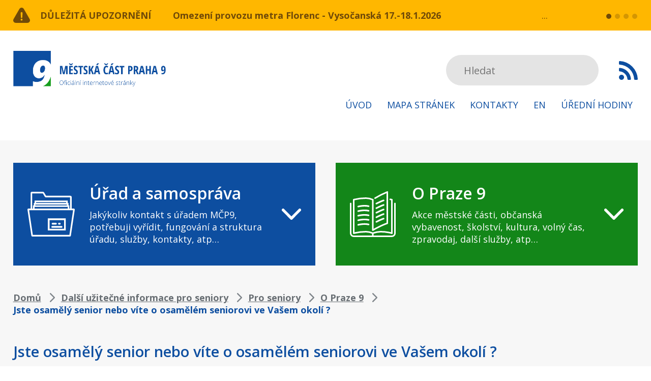

--- FILE ---
content_type: text/html; charset=UTF-8
request_url: https://www.praha9.cz/jste-osamely-senior-nebo-vite-o-osamelem-seniorovi-ve-vasem-okoli-0
body_size: 19585
content:
<!DOCTYPE html>
<html lang="cs" dir="ltr" prefix="og: https://ogp.me/ns#">
  <head>
    <meta charset="utf-8" />
<noscript><style>form.antibot * :not(.antibot-message) { display: none !important; }</style>
</noscript><script async src="https://www.googletagmanager.com/gtag/js?id=UA-391564-35" type="text/plain" id="cookies_ga_google_analytics_tracking_file" data-cookieconsent="analytics"></script>
<script>window.dataLayer = window.dataLayer || [];function gtag(){dataLayer.push(arguments)};gtag("js", new Date());gtag("set", "developer_id.dMDhkMT", true);gtag("config", "UA-391564-35", {"groups":"default","anonymize_ip":true,"page_placeholder":"PLACEHOLDER_page_path"});gtag("config", "G-BYH4FTQW69", {"groups":"default","page_placeholder":"PLACEHOLDER_page_location"});</script>
<meta name="description" content="Městská část Praha 9 patří k městským částem s vysokým zastoupením populace starší 80 let." />
<link rel="canonical" href="https://www.praha9.cz/jste-osamely-senior-nebo-vite-o-osamelem-seniorovi-ve-vasem-okoli-0" />
<link rel="apple-touch-icon" sizes="144x144" href="/sites/default/files/favicons/apple-touch-icon.png"/>
<link rel="icon" type="image/png" sizes="32x32" href="/sites/default/files/favicons/favicon-32x32.png"/>
<link rel="icon" type="image/png" sizes="16x16" href="/sites/default/files/favicons/favicon-16x16.png"/>
<link rel="manifest" href="/sites/default/files/favicons/site.webmanifest"/>
<link rel="mask-icon" href="/sites/default/files/favicons/safari-pinned-tab.svg" color="#5bbad5"/>
<meta name="msapplication-TileColor" content="#ffffff"/>
<meta name="theme-color" content="#ffffff"/>
<meta name="favicon-generator" content="Drupal responsive_favicons + realfavicongenerator.net" />
<meta name="Generator" content="Drupal 10 (https://www.drupal.org)" />
<meta name="MobileOptimized" content="width" />
<meta name="HandheldFriendly" content="true" />
<meta name="viewport" content="width=device-width, initial-scale=1.0" />

    <title>Jste osamělý senior nebo víte o osamělém seniorovi ve Vašem okolí ? | Městská část Praha 9</title>
    <style>
      body{padding:0;margin:0;font-family:&#039;Open Sans&#039;, sans-serif}img{max-width:100%;height:auto;display:block;margin:0 auto}button,input,optgroup,select,textarea{font-family:&#039;Open Sans&#039;, sans-serif}*:focus{outline:none;box-shadow:none}a{color:#0D4EA0;text-decoration:underline;-moz-transition:all 0.25s;-webkit-transition:all 0.25s;transition:all 0.25s}a:hover{text-decoration:none}p{font-size:22px;line-height:34px;color:#3C374B;margin:0px 0px 34px}h2{font-size:22px;line-height:30px;font-weight:bold;color:#0D4EA0;margin:0px 0px 20px}table{width:100%}table caption{font-size:18px;line-height:24px;margin:0px 0px 12px;color:#80868B;font-weight:bold;text-transform:uppercase;text-align:left}table th{font-size:22px;line-height:30px;color:#fff;font-weight:bold;padding:13px 0px;background:#0D4EA0;text-align:left}table td{font-size:22px;line-height:30px;color:#179E1E;padding:13px 0px;background:#fff;text-align:left;border-bottom:1px solid #E4E4E4;position:relative}table td:first-child{color:#0D4EA0}table td a{text-decoration:none}table td a:hover{text-decoration:underline}table tr:last-child td{border-bottom:none}a.button{display:inline-block;vertical-align:top;text-decoration:none;padding:15px 38px;line-height:30px;color:#fff;border-radius:4px;font-size:18px;font-weight:bold;text-transform:uppercase;background:#179E1E}a.button:hover{background:#0D4EA0}article.node--view-mode-full .text-formatted ul,body.taxonomy-oddeleni .view .view-header ul{padding-left:0px;margin:0px 0px 34px;list-style:none}article.node--view-mode-full .text-formatted ul li,body.taxonomy-oddeleni .view .view-header ul li{font-size:22px;line-height:34px;color:#3C374B;margin:0px;padding-left:25px;position:relative}article.node--view-mode-full .text-formatted ul li:before,body.taxonomy-oddeleni .view .view-header ul li:before{content:&quot;&quot;;display:block;width:8px;height:8px;position:absolute;left:0px;top:13px;background:#0D4EA0}article.node--view-mode-full .text-formatted ol,body.taxonomy-oddeleni .view .view-header ol{padding-left:17px;margin:0px 0px 34px}article.node--view-mode-full .text-formatted ol li,body.taxonomy-oddeleni .view .view-header ol li{font-size:22px;line-height:34px;color:#3C374B;margin:0px}body div#sliding-popup,body div#sliding-popup .eu-cookie-withdraw-banner,body .eu-cookie-withdraw-tab{background:#292F34 url(/themes/custom/praha9/images/cookie-bite-solid.svg) no-repeat 50px center;background-size:65px;min-height:80px !important;padding:20px 50px 21px;box-sizing:border-box}body .eu-cookie-compliance-content{padding-left:100px;max-width:100%;box-sizing:border-box}body .eu-cookie-compliance-message{max-width:10000px;width:calc(100% - 176px);box-sizing:border-box;padding-right:20px;margin:0;float:none;display:inline-block;vertical-align:middle}body .eu-cookie-compliance-message p{font-size:16px;line-height:20px;font-weight:normal;margin:0px}body .eu-cookie-compliance-message p a{color:#fff}body .eu-cookie-compliance-buttons{width:171px;margin:0px;max-width:10000px;float:none;display:inline-block;vertical-align:middle}body .eu-cookie-compliance-agree-button,body .eu-cookie-compliance-default-button{display:inline-block;width:100%;line-height:39px;color:#fff;font-weight:900;background:#0D4EA0;font-size:13px;border-radius:4px;text-decoration:none;box-shadow:none;text-align:center;border:none;padding:0;text-shadow:none;margin:0px}body .eu-cookie-compliance-agree-button:hover,body .eu-cookie-compliance-default-button:hover{background:#179E1E}@media screen and (max-width:1023px){body div#sliding-popup,body div#sliding-popup .eu-cookie-withdraw-banner,body .eu-cookie-withdraw-tab{background:#292F34 url(/themes/custom/praha9/images/cookie-bite-solid.svg) no-repeat 30px center;padding:10px 30px 10px;background-size:65px}body .eu-cookie-compliance-content{padding-left:85px}}@media screen and (max-width:767px){body .eu-cookie-compliance-message{width:100%;padding-right:0px;margin:0px 0px 10px}body .eu-cookie-compliance-buttons{display:block;margin:0 auto}}#block-views-block-dulezita-upozorneni-block-1{background:#FFB700;padding:15px 0px;width:100%;float:left}#block-views-block-dulezita-upozorneni-block-1 .view-dulezita-upozorneni{width:96%;max-width:1640px;margin:0 auto}#block-views-block-dulezita-upozorneni-block-1 .view-dulezita-upozorneni&gt;.view-header{float:left;width:314px}#block-views-block-dulezita-upozorneni-block-1 .view-dulezita-upozorneni&gt;.view-header a{display:block;padding-left:53px;background:transparent url(/themes/custom/praha9/images/upozorneni.svg) no-repeat left center;font-size:18px;line-height:30px;color:#fff;font-weight:bold;text-decoration:none;text-transform:uppercase}#block-views-block-dulezita-upozorneni-block-1 .view-dulezita-upozorneni&gt;.view-content{float:left;width:calc(100% - 430px);position:relative}#block-views-block-dulezita-upozorneni-block-1 .view-dulezita-upozorneni&gt;.view-content .views-row{width:100%;white-space:nowrap;display:none;overflow:hidden;text-overflow:ellipsis;box-sizing:border-box;padding-right:60px}#block-views-block-dulezita-upozorneni-block-1 .view-dulezita-upozorneni&gt;.view-content .views-row:after{content:&quot;...&quot;;color:#fff;font-size:18px;line-height:30px;display:block;background:#FFB700;padding-left:4px;position:absolute;top:0px;right:61px}#block-views-block-dulezita-upozorneni-block-1 .view-dulezita-upozorneni&gt;.view-content .views-row:first-child,#block-views-block-dulezita-upozorneni-block-1 .view-dulezita-upozorneni&gt;.view-content .flickity-slider .views-row{display:flex}#block-views-block-dulezita-upozorneni-block-1 .view-dulezita-upozorneni&gt;.view-content .views-row .views-field-title{float:left;margin-right:20px}#block-views-block-dulezita-upozorneni-block-1 .view-dulezita-upozorneni&gt;.view-content .views-row .views-field-title a{font-size:18px;line-height:30px;color:#fff;font-weight:bold;text-decoration:none;display:block}#block-views-block-dulezita-upozorneni-block-1 .view-dulezita-upozorneni&gt;.view-content .views-row .views-field-body{float:left;font-size:18px;line-height:30px;color:#fff}#block-views-block-dulezita-upozorneni-block-1 .view-dulezita-upozorneni&gt;.view-content .views-row a.views-more-link{position:absolute;right:0px;top:0px;color:#fff;font-weight:bold;text-decoration:underline;background:#FFB700;display:block;padding-left:10px}#block-views-block-dulezita-upozorneni-block-1 .view-dulezita-upozorneni&gt;.view-content .views-row a.views-more-link:hover{text-decoration:none}#block-views-block-dulezita-upozorneni-block-1 .flickity-page-dots{right:-115px;bottom:6px;width:auto}#block-views-block-dulezita-upozorneni-block-1 .flickity-page-dots li{margin:0px 0px 0px 7px;width:10px;height:10px;background:#fff;opacity:0.3}#block-views-block-dulezita-upozorneni-block-1 .flickity-page-dots li:hover,#block-views-block-dulezita-upozorneni-block-1 .flickity-page-dots li.is-selected{opacity:1}header{clear:both;width:100%;float:left;background:#fff;padding:40px 0px}.region-header{width:96%;max-width:1640px;margin:0 auto}a#mobile-menu-button{display:none}#block-praha9-branding{float:left}#block-praha9-main-menu{float:right;padding-top:8px}#block-praha9-main-menu ul.menu{padding:0;margin:0;list-style:none}#block-praha9-main-menu ul.menu li{padding:15px 0px;float:left;margin-left:50px}#block-praha9-main-menu ul.menu li:first-child{margin-left:0px}#block-praha9-main-menu ul.menu li a{display:block;padding:0px 10px;line-height:30px;font-size:18px;color:#0D4EA0;text-transform:uppercase;text-decoration:none}#block-praha9-search{float:right;padding-top:8px;margin-left:60px}#block-praha9-search .form-item{margin:0px}#block-praha9-search input.form-search{width:300px;height:60px;background:#E4E4E4;border:none;border-radius:30px;padding:0px 35px;box-sizing:border-box;font-size:20px;color:#80868B;position:relative;z-index:100}#block-praha9-search input.button{display:none}#block-praha9-search .fac-result{top:30px;border-radius:0px;width:100%}#block-praha9-search .fac-result ul.result-list{border-radius:0px;padding-top:30px;background:#E4E4E4}#block-praha9-search .fac-result ul.result-list li{border:none;border-top:1px solid #ccc;position:relative}#block-praha9-search .fac-result ul.result-list li+li{margin:0px}#block-praha9-search .fac-result ul.result-list li h2{margin:0px;font-size:16px;line-height:24px;font-weight:normal}#block-praha9-search .fac-result ul.result-list li h2 a{text-decoration:none;color:#80868B}#block-praha9-search .fac-result ul.result-list li h2 a:before{content:&quot;&quot;;display:block;width:100%;height:100%;position:absolute;left:0px;top:0px}#block-praha9-search .fac-result ul.result-list li.see-all-link{border-radius:0px}#block-rsskanal{float:right;padding-top:8px;margin-left:40px}#block-rsskanal a.feed-icon{width:37px;height:60px;background:transparent url(/themes/custom/praha9/images/rss.svg) no-repeat center center}@media screen and (max-width:1640px){#block-praha9-main-menu ul.menu li{margin-left:10px}#block-praha9-search{margin-left:20px}}@media screen and (max-width:1199px){#block-praha9-search input.form-search{width:160px;padding:0px 20px}}@media screen and (max-width:1023px){header{position:relative;z-index:5}.region-header,#block-views-block-dulezita-upozorneni-block-1 .view-dulezita-upozorneni{width:100%;box-sizing:border-box;padding-left:20px;padding-right:20px}#block-praha9-search{display:none}#block-praha9-main-menu{display:none}a#mobile-menu-button{display:block;float:right}a#mobile-menu-button span{display:block;margin:37px 0px 24px 0px;width:30px;font-size:0px;text-indent:-9999px;height:4px;background:#0D4EA0;position:relative;transition-duration:0.3s;transition-timing-function:cubic-bezier(0.55, 0.055, 0.675, 0.19);border-radius:2px}a#mobile-menu-button span:before{content:&quot;&quot;;display:block;width:30px;height:100%;position:absolute;top:-10px;right:0px;background:#0D4EA0;transition:top 0.1s 0.34s ease-in, opacity 0.1s ease-in, background-color 0.15s ease;border-radius:2px}a#mobile-menu-button span:after{content:&quot;&quot;;display:block;width:30px;height:100%;position:absolute;bottom:-10px;right:0px;background:#0D4EA0;transition:bottom 0.1s 0.34s ease-in, transform 0.3s cubic-bezier(0.55, 0.055, 0.675, 0.19), background-color 0.15s ease;border-radius:2px}body.mobile-menu-expanded a#mobile-menu-button span{transform:rotate(225deg);transition-delay:0.14s;transition-timing-function:cubic-bezier(0.215, 0.61, 0.355, 1);width:30px}body.mobile-menu-expanded a#mobile-menu-button span:before{top:0;opacity:0;transition:top 0.1s ease-out, opacity 0.1s 0.14s ease-out, background-color 0.15s ease;width:30px}body.mobile-menu-expanded a#mobile-menu-button span:after{bottom:0;transform:rotate(-90deg);transition:bottom 0.1s ease-out, transform 0.3s 0.14s cubic-bezier(0.215, 0.61, 0.355, 1), background-color 0.15s ease;width:30px}body.mobile-menu-expanded #block-praha9-main-menu{display:block;position:absolute;top:calc(100% - 15px);left:0px;background:#fff;width:100%;padding-top:0px}#block-praha9-main-menu ul.menu li{float:none;margin:0px}#block-praha9-main-menu ul.menu li a{padding:0px 20px;text-align:center}body.mobile-menu-expanded #block-praha9-search{display:block;position:absolute;left:0px;top:calc(100% + 225px);background:#fff;margin:0px;padding:10px 20px 20px;box-sizing:border-box;width:100%;box-shadow:0px 10px 10px rgba(0, 0, 0, 0.4)}#block-praha9-search input.form-search{width:100%;padding:0px 30px}}@media screen and (max-width:767px){#block-views-block-dulezita-upozorneni-block-1 .view-dulezita-upozorneni&gt;.view-header{width:100%;margin-bottom:10px}#block-views-block-dulezita-upozorneni-block-1 .view-dulezita-upozorneni&gt;.view-content{width:100%}#block-views-block-dulezita-upozorneni-block-1 .flickity-page-dots{right:0px;bottom:50px}}@media screen and (max-width:479px){#block-rsskanal{display:none}#block-praha9-branding{width:230px}a#mobile-menu-button span{margin:26px 20px 18px 0px}#block-views-block-dulezita-upozorneni-block-1 .view-dulezita-upozorneni&gt;.view-header a{padding-left:40px;font-size:14px}}.highlighted{clear:both;background:#F7F7F7;padding-top:44px;width:100%;float:left}.region-highlighted{width:96%;max-width:1640px;margin:0 auto}#block-uradasamosprava-2{width:calc(50% - 20px);float:left;padding:40px 155px 40px 180px;box-sizing:border-box;position:relative;background:#0D4EA0 url(/themes/custom/praha9/images/uradasamosparava.svg) no-repeat 50px center;z-index:1}#block-opraze9-2{width:calc(50% - 20px);float:right;padding:40px 155px 40px 190px;box-sizing:border-box;position:relative;background:#179E1E url(/themes/custom/praha9/images/opraze9.svg) no-repeat 50px center;z-index:1}#block-uradasamosprava-2 h2:before,#block-opraze9-2 h2:before{content:&quot;&quot;;display:block;width:38px;height:100%;position:absolute;right:60px;top:0px;background:transparent url(/themes/custom/praha9/images/sipka.svg) no-repeat center center}#block-uradasamosprava-2 h2:after,#block-opraze9-2 h2:after{content:&quot;&quot;;display:block;width:100%;height:100%;position:absolute;left:0px;top:0px}#block-uradasamosprava-2 h2,#block-opraze9-2 h2{font-size:29px;line-height:39px;margin:0px 0px 11px;font-weight:600;color:#fff;cursor:pointer}#block-uradasamosprava-2 p,#block-opraze9-2 p{margin:0px;font-size:18px;line-height:24px;color:#fff}#block-uradasamosprava-2 ul.menu,#block-opraze9-2 ul.menu{display:none}#block-uradasamosprava-2.expanded ul.menu,#block-opraze9-2.expanded ul.menu{display:block;position:absolute;top:100%;left:0px;width:100%;margin:0px;background:#fff;box-shadow:0px 3px 10px #00000029;padding:32px 5px 32px 31px;box-sizing:border-box;column-count:3;column-gap:20px}#block-uradasamosprava-2 ul.menu li,#block-opraze9-2 ul.menu li{display:block;margin:0px 0px 20px;padding:0px}#block-uradasamosprava-2 ul.menu li a,#block-opraze9-2 ul.menu li a{font-size:18px;line-height:24px;color:#0D4EA0;text-decoration:none;display:block}#block-opraze9-2 ul.menu li a{color:#179E1E}#block-uradasamosprava-2 ul.menu li a:hover,#block-opraze9-2 ul.menu li a:hover{text-decoration:underline}#block-uradasamosprava{width:100%;float:left;padding:12px 12px 32px 32px;margin-top:20px;box-sizing:border-box;position:relative;clear:both;background:#0D4EA0}#block-opraze9{width:100%;float:right;padding:12px 12px 32px 32px;margin-top:20px;box-sizing:border-box;position:relative;clear:right;background:#179E1E}#block-uradasamosprava p.menudesc,#block-opraze9 p.menudesc{display:none}#block-uradasamosprava ul.menu,#block-opraze9 ul.menu{display:block;margin:0px;padding:0px;box-sizing:border-box}#block-uradasamosprava ul.menu li,#block-opraze9 ul.menu li{display:block;margin:20px 0px 0px;padding:0px 20px 0px 15px;position:relative;float:left;box-sizing:border-box}#block-uradasamosprava ul.menu li:before,#block-opraze9 ul.menu li:before{content:&quot;&quot;;display:block;width:4px;height:4px;border-radius:5px;position:absolute;left:0px;top:10px;background:#fff}#block-uradasamosprava ul.menu li a,#block-opraze9 ul.menu li a{font-size:18px;line-height:24px;color:#fff;text-decoration:none;display:block}#block-uradasamosprava ul.menu li a.is-active,#block-opraze9 ul.menu li a.is-active{font-weight:bold}#block-uradasamosprava ul.menu li a:hover,#block-opraze9 ul.menu li a:hover{text-decoration:underline}#block-uradasamosprava ul.menu li ul,#block-opraze9 ul.menu li ul{background:#fff;padding:1px 20px 20px;float:left;margin-top:20px}#block-uradasamosprava ul.menu li ul li a{color:#0D4EA0}#block-opraze9 ul.menu li ul li a{color:#179E1E}#block-uradasamosprava ul.menu li ul li:before{background:#0D4EA0}#block-opraze9 ul.menu li ul li:before{background:#179E1E}main{clear:both;background:#F7F7F7;padding-top:40px;padding-bottom:54px;width:100%;float:left}main .layout-content{width:96%;max-width:1640px;margin:0 auto}#block-views-block-aktuality-block-1&gt;h2{padding:10px 0px 5px 74px;background:transparent url(/themes/custom/praha9/images/aktuality-nadpis.svg) no-repeat left center;font-size:29px;line-height:43px;color:#0D4EA0;font-weight:600;margin:0px 0px 30px}.view-aktuality .view-header{float:right;margin:-55px 0px 35px}.view-aktuality .view-header a{display:block;padding-right:37px;text-decoration:none;background:transparent url(/themes/custom/praha9/images/sipka-zelena.svg) no-repeat right center;font-size:18px;line-height:24px;font-weight:bold;color:#179E1E}.view-aktuality .view-header a:hover{text-decoration:underline}.view-aktuality .view-content,.view-taxonomy-term .view-content{clear:both;display:flex;flex-wrap:wrap}.view-aktuality .views-row,.view-taxonomy-term .views-row{width:calc(25% - 30px);margin:0px 40px 40px 0px;background:#fff}.view-aktuality .views-row:nth-child(4n+4),.view-taxonomy-term .views-row:nth-child(4n+4){margin-right:0px}.view-aktuality .views-row:nth-child(4n+4)+.views-row,.view-taxonomy-term .views-row:nth-child(4n+4)+.views-row{clear:both}.view-taxonomy-term .feed-icons{display:none}.view-taxonomy-term .view-header .field--name-description{background:#fff;padding:20px 30px;margin-bottom:40px}article.node--type-article.node--view-mode-teaser h2{padding:33px 37px 0px;font-size:18px;line-height:24px;font-weight:bold;margin:0px 0px 24px}article.node--type-article.node--view-mode-teaser h2 a{text-decoration:none;color:#0D4EA0}article.node--type-article.node--view-mode-teaser h2 a:hover{text-decoration:underline}article.node--type-article.node--view-mode-teaser p{font-size:14px;line-height:24px;color:#80868B;margin:0px 0px 24px;padding:0px 33px 0px 37px}article.node--type-article.node--view-mode-teaser .field--name-body h1,article.node--type-article.node--view-mode-teaser .field--name-body h2,article.node--type-article.node--view-mode-teaser .field--name-body h3{font-size:14px;line-height:24px;color:#80868B;margin:0px 0px 0px;font-weight:normal;padding:0px 33px 0px 37px}article.node--type-article.node--view-mode-teaser .field--name-field-hodnoceni,article.node--type-article.node--view-mode-full .field--name-field-hodnoceni{padding:0px 37px 35px}article.node--type-article.node--view-mode-full .field--name-field-hodnoceni{padding-top:40px}#block-drobeckovanavigace{padding-top:11px;margin-bottom:38px}#block-drobeckovanavigace .breadcrumb{padding:0px}#block-drobeckovanavigace .breadcrumb li{padding-right:35px;background:transparent url(/themes/custom/praha9/images/sipka-breadcrumb.svg) no-repeat right 8px center;font-size:18px;line-height:24px;font-weight:bold;color:#0D4EA0;display:inline-block;vertical-align:top}#block-drobeckovanavigace .breadcrumb li:last-child{background:transparent}#block-drobeckovanavigace .breadcrumb li:before{display:none}#block-drobeckovanavigace .breadcrumb li a{text-decoration:underline;color:#80868B}#block-drobeckovanavigace .breadcrumb li a:hover{text-decoration:none}#block-praha9-page-title h1{padding:10px 0px 5px 0px;font-size:29px;line-height:43px;color:#0D4EA0;font-weight:600;margin:0px 0px 30px}body.page-node-20 #block-praha9-page-title h1{background:transparent url(/themes/custom/praha9/images/nadpis-devitka.svg) no-repeat left center;padding:10px 0px 5px 74px}body.urad-a-samosprava-uredni-deska #block-praha9-page-title h1{background:transparent url(/themes/custom/praha9/images/edeska.svg) no-repeat left center;padding:10px 0px 5px 74px}body.page-node-197 #block-praha9-page-title h1{background:transparent url(/themes/custom/praha9/images/nadpis-hodiny.svg) no-repeat left center;padding:11px 0px 6px 74px}body.path-kontakty #block-praha9-page-title h1{background:transparent url(/themes/custom/praha9/images/nadpis-kontakty.svg) no-repeat left center;padding:11px 0px 6px 74px}body.page-node-202 #block-praha9-page-title h1{background:transparent url(/themes/custom/praha9/images/nadpis-kontakty.svg) no-repeat left center;padding:11px 0px 6px 74px}body.page-node-type-kontakt #block-praha9-page-title{display:none}.paragraph{clear:both}.paragraph--type--vizitky .field--name-field-vizitka{display:flex;flex-flow:wrap}.paragraph--type--vizitky .field--name-field-vizitka&gt;.field__item{width:calc(33.33% - 27px);background:#fff url(/themes/custom/praha9/images/vizitka-obalka.svg) no-repeat 50px center;margin:0px 40.5px 40px 0px;box-sizing:border-box;padding:35px 20px 35px 160px}.paragraph--type--vizitky .field--name-field-vizitka&gt;.field__item:nth-child(3n+3){margin-right:0px}.paragraph--type--vizitka .field--name-field-pozice{font-size:18px;line-height:24px;color:#179E1E;font-weight:bold}.paragraph--type--vizitka .field--name-field-pozice:after{content:&quot;:&quot;}.paragraph--type--vizitka .field--name-field-jmeno{font-size:18px;line-height:24px;color:#0D4EA0;margin-bottom:18px}.paragraph--type--vizitka .field--name-field-e-mail a{font-size:18px;line-height:24px;font-weight:bold;display:block}body.path-user #block-praha9-page-title h1{padding:0;text-align:center}#block-praha9-local-tasks{width:100%;max-width:800px;margin:0 auto}form.user-login-form,form.user-pass{width:100%;max-width:800px;box-sizing:border-box;background:#fff;margin:0 auto;padding:38px 59px}form label{font-size:22px;line-height:24px;color:#179E1E;font-weight:bold;display:block;margin-bottom:9px}input[type=&quot;text&quot;],input[type=&quot;password&quot;]{border:none;height:60px;width:100%;background:#F7F7F7;border-radius:0px;box-sizing:border-box;padding:0px 22px;font-size:22px;color:#0D4EA0}input[type=&quot;text&quot;]::-webkit-input-placeholder{color:#0D4EA0}input[type=&quot;password&quot;]::-webkit-input-placeholder{color:#0D4EA0}form .form-item{margin:0px 0px 30px}form .form-item .description,form.user-pass p{font-size:14px;line-height:20px;color:#80868B}form.user-pass p{margin:-30px 0px 30px}form .form-actions{margin:0px}input.button{background:#179E1E;border-radius:4px;padding:0px 56px;border:none;color:#fff;height:60px;box-shadow:none;text-shadow:none;font-size:18px;font-weight:bold}input.button:hover{background:#0D4EA0}select{display:block;box-sizing:border-box;width:100%;height:60px;border:none;-webkit-appearance:none;padding:0px 45px 0px 24px;font-size:22px;color:#0D4EA0;background:#F7F7F7 url(/themes/custom/praha9/images/select-sipka.svg) no-repeat right 22px center}.select-wrapper{width:100%;margin-right:0px}.view-uredni-deska .view-filters,.view-potrebuji-vyridit .view-filters form{padding:38px 60px 40px;background:#fff;box-sizing:border-box;width:100%;float:left;margin-bottom:40px}.view-uredni-deska .view-filters form .form-item,.view-potrebuji-vyridit .view-filters form .form-item{width:calc(50% - 30px);float:left;margin:0px 0px 30px}.view-uredni-deska .view-filters form .form-item:nth-child(2n+2),.view-potrebuji-vyridit .view-filters form .form-item:nth-child(2n+2){float:right}.view-uredni-deska table{width:100%}.view-uredni-deska table caption,.view-potrebuji-vyridit .view-filters&gt;h2{font-size:18px;line-height:24px;margin:0px 0px 12px;color:#80868B;font-weight:bold;text-transform:uppercase;text-align:left}.view-uredni-deska table th{font-size:22px;line-height:30px;color:#fff;font-weight:bold;padding:16px 0px 14px;background:#0D4EA0;text-align:left}.view-uredni-deska table th:first-child{padding-left:60px}.view-uredni-deska table th:last-child{padding-right:60px;text-align:right}.view-uredni-deska table td{font-size:22px;line-height:30px;color:#179E1E;padding:16px 20px 14px 0px;background:#fff;text-align:left;border-bottom:1px solid #E4E4E4;position:relative}.view-uredni-deska table tr:last-child td{border-bottom:1px solid #E4E4E4}.view-uredni-deska table td.views-field-field-vyveseno,.view-uredni-deska table td.views-field-field-sveseno{white-space:nowrap;padding-right:0px}.view-uredni-deska table td:first-child{color:#0D4EA0;padding-left:60px}.view-uredni-deska table td:last-child{text-align:right;padding-right:60px}.view-uredni-deska table tr:first-child td{padding-top:28px}.view-uredni-deska table td a{text-decoration:none}.view-uredni-deska table td a:hover{text-decoration:underline}.view-uredni-deska table td:first-child:before{content:&quot;&quot;;width:60px;height:1px;display:block;background:#fff;position:absolute;left:0px;bottom:-1px}.view-uredni-deska table td:last-child:before{content:&quot;&quot;;width:60px;height:1px;display:block;background:#fff;position:absolute;right:0px;bottom:-1px}body.page-node-type-edeska #block-praha9-page-title h1{padding-left:0px;margin-bottom:40px}article.node--type-edeska.node--view-mode-full .left{width:calc(50% - 20px);float:left}article.node--type-edeska.node--view-mode-full .right{width:calc(50% - 20px);float:right}article.node--type-edeska.node--view-mode-full .right .share{width:calc(200% + 40px);float:right}article.node--type-edeska.node--view-mode-full h2.col-title{font-size:18px;line-height:24px;font-weight:bold;color:#80868B;margin:0px 0px 10px;text-transform:uppercase}article.node--type-edeska.node--view-mode-full .col-content{background:#fff;padding:35px 32px 20px}article.node--type-edeska.node--view-mode-full .field__label,article.node--type-dulezite-upozorneni.node--view-mode-full .field__label,.paragraph--type--souvisejici-dokumenty .field__label{font-size:18px;line-height:24px;font-weight:bold;color:#179E1E}article.node--type-edeska.node--view-mode-full .field .field__item,article.node--type-dulezite-upozorneni.node--view-mode-full .field .field__item,.paragraph--type--souvisejici-dokumenty .field__item{font-size:18px;line-height:24px;color:#0D4EA0;margin:0px 0px 24px}article.node--type-edeska.node--view-mode-full .field--name-field-soubory .field__item,article.node--type-dulezite-upozorneni.node--view-mode-full .field--name-field-souvisejici-dokumenty .field__item,article.node--type-edeska.node--view-mode-full .field--name-field-odkazy-na-soubory .field__item,.paragraph--type--souvisejici-dokumenty .field__item{margin:25px 0px 0px}article.node--type-edeska.node--view-mode-full .field--name-field-soubory .field__item span.file,article.node--type-dulezite-upozorneni.node--view-mode-full .field--name-field-souvisejici-dokumenty .field__item span.file,.paragraph--type--souvisejici-dokumenty .field__item span.file{background:transparent;padding-left:0px;display:block}article.node--type-edeska.node--view-mode-full span.extension,article.node--type-dulezite-upozorneni.node--view-mode-full span.extension,.paragraph--type--souvisejici-dokumenty .field__item span.extension{width:52px;line-height:61px;text-align:center;color:#fff;font-weight:bold;margin-right:23px;display:inline-block;vertical-align:middle;background:transparent url(/themes/custom/praha9/images/file_icon.svg) no-repeat center center;font-size:14px;text-transform:uppercase}article.node--type-edeska.node--view-mode-full span.extension+a,article.node--type-dulezite-upozorneni.node--view-mode-full span.extension+a,.paragraph--type--souvisejici-dokumenty .field__item span.extension+a{display:inline-block;vertical-align:middle;width:calc(100% - 82px);font-size:18px;line-height:24px;font-weight:bold;overflow:hidden;text-overflow:ellipsis}.layout--twocol-section.layout--twocol-section--50-50&gt;.layout__region--first{box-sizing:border-box;padding-right:20px}.layout--twocol-section.layout--twocol-section--50-50&gt;.layout__region--second{box-sizing:border-box;padding-left:20px}.block-inline-blockblok-s-tabulkou{background:#fff;margin:0px 0px 60px}.block-layout-builder.block-inline-blockblok-s-tabulkou&gt;h2{font-size:22px;line-height:30px;color:#fff;font-weight:bold;margin:0;padding:15px 30px;background:#0D4EA0;text-transform:none}.block-inline-blockblok-s-tabulkou .field--name-body{padding:10px 30px}.block-inline-blockblok-s-tabulkou .field--name-body table td{width:50%}.block-inline-blockbasic{box-shadow:0px 0px 10px #00000029;border:1px solid #E9E9E9;margin:0px 0px 45px;box-sizing:border-box;padding:20px 20px 20px 20px;background:#fff}body.page-node-197 .block-inline-blockikonky-a-texty:first-child .paragraph--type--ikonka-a-text .field--name-field-text p{margin:0px}body.page-node-197 .block-inline-blockikonky-a-texty:first-child .paragraph--type--ikonka-a-text .field--name-field-text p a{display:inline-block;vertical-align:top;font-size:22px;line-height:30px;font-weight:bold;text-decoration:none;color:#179E1E;padding-right:39px;background:transparent url(/themes/custom/praha9/images/sipka-zelena.svg) no-repeat right center;background-size:22px 22px}body.page-node-197 .block-inline-blockikonky-a-texty:first-child .paragraph--type--ikonka-a-text .field--name-field-text p a:hover{text-decoration:underline}.block-layout-builder&gt;h2,.layout__region .block-block-content&gt;h2{font-size:18px;line-height:24px;font-weight:bold;color:#80868B;text-transform:uppercase;margin:0px 0px 10px}.block-inline-blockikonky-a-texty{margin-bottom:45px}.block-inline-blockikonky-a-texty .field--name-field-ikonka-a-text,.field--name-field-ikonka-a-text{box-shadow:0px 0px 10px #00000029;border:1px solid #E9E9E9;background:#fff;padding:12px 30px}.view-kontakty .view-header{width:calc(50% - 20px);float:right;box-shadow:0px 0px 10px #00000029;border:1px solid #E9E9E9;box-sizing:border-box;padding:12px 30px;background:#fff;margin-top:34px;position:relative;margin-bottom:40px}.view-kontakty .view-header .field--name-field-ikonka-a-text{box-shadow:none;border:none;background:transparent;padding:0px}.view-kontakty .view-filters{width:calc(50% - 20px);float:left;box-sizing:border-box;padding:60px 60px;background:#fff;margin-top:34px;position:relative;margin-bottom:40px}.view-kontakty .view-content{clear:both;padding-top:34px;position:relative}.view-kontakty .view-empty{clear:both;padding:20px 30px;background:#fff;margin:34px 0px 0px;position:relative}.view-kontakty .view-header:before,.view-kontakty .view-filters:before,.view-kontakty .view-content:before{content:&quot;Doplňkové informace&quot;;display:block;font-size:18px;line-height:24px;font-weight:bold;color:#80868B;text-transform:uppercase;margin:0px 0px 10px;position:absolute;left:0px;top:-34px}.view-kontakty .view-filters:before{content:&quot;Vyhledavač kontaktů&quot;}.view-kontakty .view-content:before{content:&quot;Výsledky hledání&quot;;top:0px}.view-kontakty .view-filters fieldset[data-drupal-selector=&quot;edit-zarazeni&quot;]{width:100%;margin:0px 0px 66px}.view-kontakty .view-filters fieldset[data-drupal-selector=&quot;edit-zarazeni&quot;] legend{display:none}.view-kontakty .view-filters fieldset[data-drupal-selector=&quot;edit-zarazeni&quot;] .form-radios .form-radios{display:flex;justify-content:space-between;flex-wrap:wrap}.view-kontakty .view-filters fieldset[data-drupal-selector=&quot;edit-zarazeni&quot;] .form-radios .form-radios .form-item{min-width:120px}.view-kontakty .view-filters fieldset[data-drupal-selector=&quot;edit-zarazeni&quot;] input[type=&quot;radio&quot;]{display:none}.view-kontakty .view-filters fieldset[data-drupal-selector=&quot;edit-zarazeni&quot;] input[type=&quot;radio&quot;]+label{display:block;text-align:center;padding-top:139px;font-size:22px;line-height:30px;color:#0D4EA0;position:relative;cursor:pointer}.view-kontakty .view-filters fieldset[data-drupal-selector=&quot;edit-zarazeni&quot;] input[type=&quot;radio&quot;]:checked+label{font-weight:bold}.view-kontakty .view-filters fieldset[data-drupal-selector=&quot;edit-zarazeni&quot;] input[type=&quot;radio&quot;]+label:before{content:&quot;&quot;;display:block;width:120px;height:120px;border-radius:100px;box-sizing:border-box;background:#F7F7F7 url(/themes/custom/praha9/images/osoba.svg) no-repeat center center;position:absolute;left:50%;top:0px;transform:translate(-50%, 0%)}.view-kontakty .view-filters fieldset[data-drupal-selector=&quot;edit-zarazeni&quot;] input[type=&quot;radio&quot;]:checked+label:before{border:1px solid #179E1E}.view-kontakty .view-filters fieldset[data-drupal-selector=&quot;edit-zarazeni&quot;] .form-item:first-child&gt;input[type=&quot;radio&quot;]+label:before{background:#F7F7F7 url(/themes/custom/praha9/images/osoby.svg) no-repeat center center}.view-kontakty .view-filters form .form--inline&gt;.form-item{margin:0px 0px 60px;width:100%}.view-kontakty .view-filters form .form--inline&gt;.form-item.form-item-odbor{margin-bottom:20px}.view-kontakty .view-filters form .form--inline&gt;.form-item.form-item-oddeleni{margin-bottom:40px}.view-kontakty .view-filters form .form--inline&gt;.form-item.form-item-oddeleni&gt;.select-wrapper{padding-bottom:20px}.view-kontakty .view-filters form .form--inline&gt;.form-item.form-item-oddeleni&gt;label,.view-kontakty .view-filters form .form--inline&gt;.form-item.form-item-oddeleni&gt;select,.view-kontakty .view-filters form .form--inline&gt;.form-item.form-item-oddeleni&gt;select+.select-wrapper{display:none}.view-kontakty .view-filters form input.button#edit-reset,.view-kontakty .view-filters form input.button#edit-reset:hover{float:right;margin:0px;border:2px solid #179E1E;background:#fff url(/themes/custom/praha9/images/zrusit.svg) no-repeat 22px center;color:#179E1E;padding:0px 34px 0px 63px}.view-kontakty .view-filters form input.button#edit-reset:hover{text-decoration:underline}body.page-node-202 article.node--type-page.node--view-mode-full{padding:52px 50px 20px;background:#fff}.view-potrebuji-vyridit{padding-top:50px;clear:both}article.node--type-potrebuji-vyridit.node--view-mode-full .layout__region--first,article.node--type-page.node--view-mode-full .layout--twocol-section--67-33 .layout__region--first{box-sizing:border-box;padding-right:20px}article.node--type-potrebuji-vyridit.node--view-mode-full .layout__region--first .block-field-blocknodepotrebuji-vyriditbody{background:#fff;box-sizing:border-box;padding:20px 30px}article.node--type-potrebuji-vyridit.node--view-mode-full .layout__region--first .block-field-blocknodepotrebuji-vyriditfield-odkazy-na-soubory,article.node--type-potrebuji-vyridit.node--view-mode-full .layout__region--first .block-field-blocknodepotrebuji-vyriditfield-souvisejici-postupy{background:#fff;box-sizing:border-box;padding:0px 30px 20px}article.node--type-potrebuji-vyridit.node--view-mode-full .layout__region--first .block-field-blocknodepotrebuji-vyriditfield-odkazy-na-soubory .field__item,article.node--type-potrebuji-vyridit.node--view-mode-full .layout__region--first .block-field-blocknodepotrebuji-vyriditfield-souvisejici-postupy .field__item{margin-bottom:20px}article.node--type-potrebuji-vyridit.node--view-mode-full .layout__region--first .block-field-blocknodepotrebuji-vyriditfield-odkazy-na-soubory a,article.node--type-potrebuji-vyridit.node--view-mode-full .layout__region--first .block-field-blocknodepotrebuji-vyriditfield-souvisejici-postupy a{display:inline-block;vertical-align:top;text-decoration:none;color:#179E1E;padding-right:32px;background:transparent url(/themes/custom/praha9/images/sipka-zelena.svg) no-repeat right center;background-size:16px 16px;font-size:16px;line-height:22px;font-weight:bold}article.node--type-potrebuji-vyridit.node--view-mode-full .layout__region--first .block-field-blocknodepotrebuji-vyriditfield-odkazy-na-soubory a:hover,article.node--type-potrebuji-vyridit.node--view-mode-full .layout__region--first .block-field-blocknodepotrebuji-vyriditfield-souvisejici-postupy a:hover{text-decoration:underline}article.node--type-potrebuji-vyridit.node--view-mode-full .layout__region--first .block-field-blocknodepotrebuji-vyriditfield-souvisejici-postupy h2{margin-bottom:20px}article.node--type-potrebuji-vyridit.node--view-mode-full .layout__region--second,article.node--type-page.node--view-mode-full .layout--twocol-section--67-33 .layout__region--second{box-sizing:border-box;padding-left:20px}.block-field-blocknodepotrebuji-vyriditfield-zarazeni .field--name-field-zarazeni{box-shadow:0px 0px 10px #00000029;border:1px solid #E9E9E9;background:#fff;padding:12px 30px;margin:0px 0px 40px}.block-field-blocknodepotrebuji-vyriditfield-zarazeni .field--name-field-zarazeni a{display:block;font-size:22px;line-height:30px;padding:13px 0px;border-bottom:1px solid #E4E4E4;text-decoration:none}.block-field-blocknodepotrebuji-vyriditfield-zarazeni .field--name-field-zarazeni a:hover{text-decoration:underline}.block-field-blocknodepotrebuji-vyriditfield-zarazeni .field--name-field-zarazeni .field__item:last-child a{border-bottom:none}article.node--type-page.node--view-mode-full .block-field-blocknodepagebody,article.node--type-page.node--view-mode-full .layout--twocol-section--67-33 .layout__region--first .block-field-blocknodepagebody{background:#fff;box-sizing:border-box;padding:20px 30px}article.node--type-page.node--view-mode-full .layout__region--first .block-field-blocknodepagebody{background:transparent;padding:0}body.not-front .view-kalendar-akci .view-content{clear:both;display:flex;flex-wrap:wrap}body.not-front .view-kalendar-akci .view-content&gt;h3{width:100%;clear:both;font-size:22px;margin:0px 0px 20px;padding-top:20px;color:#0D4EA0;font-weight:600}body.not-front .view-kalendar-akci .den&gt;.item{width:calc(25% - 30px);margin:0px 40px 5px 0px;background:#fff;padding:0px;border:none;float:left;padding-top:20px}body.not-front .view-kalendar-akci .den&gt;h3+.item{clear:both}body.not-front .view-kalendar-akci .den&gt;.item+.item+.item+.item{margin-right:0px}body.not-front .view-kalendar-akci .den&gt;.item article.node--type-article.node--view-mode-teaser p,body.not-front .view-kalendar-akci .den&gt;.item article.node--type-article.node--view-mode-teaser .field--name-field-hodnoceni,body.not-front .view-kalendar-akci .den&gt;.item article.node--type-article.node--view-mode-teaser h2{padding-left:0px;padding-right:0px}.sitemap{padding:20px 30px;background:#fff}body.taxonomy-oddeleni .layout__region--first{box-sizing:border-box;padding-right:20px}body.taxonomy-oddeleni article.node--type-kontakt.node--view-mode-teaser .cols{flex-wrap:wrap}body.taxonomy-oddeleni article.node--type-kontakt.node--view-mode-teaser .cols .left{width:100%;padding-right:0px}body.taxonomy-oddeleni article.node--type-kontakt.node--view-mode-teaser .cols .right{width:100%;padding-left:0px;border:none;padding-top:30px}body.taxonomy-oddeleni article.node--type-kontakt.node--view-mode-teaser .cols .right .field--name-field-telefon{width:100%;margin-right:0px}body.taxonomy-oddeleni .view-prejit-na-kontakty .views-row{width:100%;margin-right:0px;box-sizing:border-box;padding:60px 60px 26px}body.taxonomy-oddeleni .view-prejit-na-kontakty .views-row p a{font-weight:bold}article.node--type-article.node--view-mode-full .field--name-body{padding:20px 30px;background:#fff}article.node--type-article.node--view-mode-full .field--name-field-image{padding:0px 30px 30px;background:#fff}article.node--type-article.node--view-mode-full .field--name-field-hodnoceni{padding:0px 30px 20px;background:#fff}form.node-article-form{background:#fff;padding:20px 30px}form.node-article-form img{margin:0px 0px 10px}form.node-article-form fieldset{border:none;padding:0}form.node-article-form fieldset legend,form.node-article-form details summary{font-size:22px;line-height:24px;color:#179E1E;font-weight:bold;display:block;margin-bottom:9px;display:block;padding:0;list-style:none}form.node-article-form h4{padding:15px 0px 5px;font-weight:normal;color:#179E1E;font-size:18px;margin:0px;display:block}form.node-article-form input[type=&quot;date&quot;]{border:none;height:60px;width:250px;background:#F7F7F7;border-radius:0px;box-sizing:border-box;padding:0px 22px;font-size:22px;color:#0D4EA0}form.node-article-form input[type=&quot;time&quot;]{border:none;height:60px;width:180px;background:#F7F7F7;border-radius:0px;box-sizing:border-box;padding:0px 22px;font-size:22px;color:#0D4EA0}form.node-article-form details{margin:0px 0px 20px;border:none}form.node-article-form details .details-wrapper{padding:10px 0px 0px}form.node-article-form .form-type-vertical-tabs,form.node-article-form .field--name-status.field--widget-boolean-checkbox,form.node-article-form .text-format-wrapper .filter-wrapper,form.node-article-form .text-format-wrapper label span{display:none}form.node-article-form .image-widget-data span.file--image,form.node-article-form .image-widget-data span.file-size{display:none}form.node-article-form .image-widget-data input.button{margin-left:0px}.messages--status{border-color:#179E1E #179E1E #179E1E transparent;box-shadow:-8px 0 0 #179E1E;color:#179E1E}.messages--warning{border-color:#ffb700 #ffb700 #ffb700 transparent;box-shadow:-8px 0 0 #ffb700;color:#ffb700}.messages{clear:both;margin:20px 0px}.messages+.messages{margin-top:0px}.mapy-frame{width:100%;height:1100px;overflow:hidden;border:none}article.node--view-mode-full&gt;.node__content&gt;.field--name-field-prilohy,article.node--view-mode-full&gt;.node__content&gt;.field--name-field-souvisejici-dokumenty{background:#fff;padding:20px 30px}article.node--view-mode-full&gt;.node__content&gt;.field--name-field-prilohy .field__label,article.node--view-mode-full&gt;.node__content&gt;.field--name-field-souvisejici-dokumenty .field__label{font-size:18px;line-height:24px;font-weight:bold;color:#179E1E;margin-bottom:20px}article.node--view-mode-full&gt;.node__content&gt;.field--name-field-prilohy span.file,article.node--view-mode-full&gt;.node__content&gt;.field--name-field-souvisejici-dokumenty span.file{background:transparent;padding-left:0px;display:block}article.node--view-mode-full&gt;.node__content&gt;.field--name-field-prilohy span.extension,article.node--view-mode-full&gt;.node__content&gt;.field--name-field-souvisejici-dokumenty span.extension{width:52px;line-height:61px;text-align:center;color:#fff;font-weight:bold;margin-right:23px;display:inline-block;vertical-align:middle;background:transparent url(/themes/custom/praha9/images/file_icon.svg) no-repeat center center;font-size:14px;text-transform:uppercase}article.node--view-mode-full&gt;.node__content&gt;.field--name-field-prilohy span.extension+a,article.node--view-mode-full&gt;.node__content&gt;.field--name-field-souvisejici-dokumenty span.extension+a{display:inline-block;vertical-align:middle;width:calc(100% - 82px);font-size:18px;line-height:24px;font-weight:bold;overflow:hidden;text-overflow:ellipsis}article.node--view-mode-full&gt;.node__content&gt;.field--name-field-prilohy .paragraph--type--priloha,article.node--view-mode-full&gt;.node__content&gt;.field--name-field-souvisejici-dokumenty .field__item{margin:0px 0px 20px;position:relative;z-index:1}article.node--view-mode-full&gt;.node__content&gt;.field--name-field-prilohy .paragraph--type--priloha:hover:before,article.node--view-mode-full&gt;.node__content&gt;.field--name-field-souvisejici-dokumenty .field__item:hover:before{content:&quot;&quot;;width:calc(100% + 20px);height:calc(100% + 20px);display:block;position:absolute;left:-10px;top:-10px;z-index:-1;background:#ededed}article.node--view-mode-full&gt;.node__content&gt;.field--name-field-prilohy .field--name-field-soubor-prilohy{width:300px;display:inline-block;vertical-align:middle;box-sizing:border-box;padding-right:20px}article.node--view-mode-full&gt;.node__content&gt;.field--name-field-prilohy .field--name-field-dodatek{width:calc(100% - 310px);display:inline-block;vertical-align:middle;font-size:22px;line-height:34px;color:#3C374B}article.node--view-mode-full&gt;.node__content&gt;.field--name-field-prilohy .field--name-field-dodatek br{display:none}@media screen and (max-width:1640px){#block-uradasamosprava-2,#block-opraze9-2{padding:40px 90px 40px 150px;background-position:28px center}#block-uradasamosprava-2 h2:before,#block-opraze9-2 h2:before{right:28px}#block-uradasamosprava-2 h2,#block-opraze9-2 h2{font-size:32px}.paragraph--type--vizitka .field--name-field-e-mail a{overflow:hidden;text-overflow:ellipsis}}@media screen and (max-width:1199px){#block-uradasamosprava-2.expanded ul.menu,#block-opraze9-2.expanded ul.menu{column-count:2}article.node--type-article.node--view-mode-teaser h2{padding:20px 15px 0px}article.node--type-article.node--view-mode-teaser p{padding:0px 15px 0px 15px}article.node--type-article.node--view-mode-teaser .field--name-field-hodnoceni,article.node--type-article.node--view-mode-full .field--name-field-hodnoceni{padding:0px 20px 20px}body.taxonomy-oddeleni .view-prejit-na-kontakty .views-row{padding:20px 20px 10px}.view-kontakty .view-filters{padding:20px 20px}article.node--type-page.node--view-mode-full .layout--twocol-section--67-33 .layout__region--second{padding-left:10px}article.node--type-article.node--view-mode-full .field--name-field-hodnoceni{padding:20px 20px 20px}.paragraph--type--vizitky .field--name-field-vizitka&gt;.field__item{width:calc(50% - 20px);margin:0px 40px 40px 0px}.paragraph--type--vizitky .field--name-field-vizitka&gt;.field__item:nth-child(3n+3){margin-right:40px}.paragraph--type--vizitky .field--name-field-vizitka&gt;.field__item:nth-child(2n+2){margin-right:0px}}@media screen and (max-width:1023px){.region-highlighted,main .layout-content{width:100%;box-sizing:border-box;padding-left:20px;padding-right:20px}#block-uradasamosprava-2,#block-opraze9-2{width:100%;margin-bottom:20px}#block-uradasamosprava-2{z-index:2}.view-aktuality .views-row,.view-taxonomy-term .views-row{width:calc(50% - 20px)}.view-aktuality .views-row:nth-child(2n+2),.view-taxonomy-term .views-row:nth-child(2n+2){margin-right:0px}.layout--twocol-section.layout--twocol-section--50-50&gt;.layout__region--first{padding-right:0px;width:100%;flex:0 1 100%}.layout--twocol-section.layout--twocol-section--50-50&gt;.layout__region--second{padding-left:0px;width:100%;flex:0 1 100%}.layout--twocol-section.layout--twocol-section--33-67&gt;.layout__region--second,.layout--twocol-section.layout--twocol-section--67-33&gt;.layout__region--first{flex:0 1 100%}body.taxonomy-oddeleni .layout__region--first{padding-right:0px}.layout--twocol-section.layout--twocol-section--33-67&gt;.layout__region--first,.layout--twocol-section.layout--twocol-section--67-33&gt;.layout__region--second{flex:0 1 100%}.view-uredni-deska .view-filters,.view-potrebuji-vyridit .view-filters form{padding:30px 20px 30px}article.node--type-potrebuji-vyridit.node--view-mode-full .layout__region--first,article.node--type-page.node--view-mode-full .layout--twocol-section--67-33 .layout__region--first{margin-bottom:40px;padding-right:0px}article.node--type-potrebuji-vyridit.node--view-mode-full .layout__region--second,article.node--type-page.node--view-mode-full .layout--twocol-section--67-33 .layout__region--second{padding-left:0px}.block-field-blocknodepotrebuji-vyriditfield-zarazeni .field--name-field-zarazeni{padding:12px 20px}.view-uredni-deska table td:first-child,.view-uredni-deska table th:first-child{padding-left:20px}.view-uredni-deska table td:last-child,.view-uredni-deska table th:last-child{padding-right:20px}.view-uredni-deska table td:first-child:before,.view-uredni-deska table td:last-child:before{width:20px}article.node--type-edeska.node--view-mode-full .right .share{width:100%;float:none}article.node--type-edeska.node--view-mode-full .right{width:100%}article.node--type-edeska.node--view-mode-full .left{width:100%;margin-bottom:40px}article.node--type-page.node--view-mode-full .block-field-blocknodepagebody,article.node--type-page.node--view-mode-full .layout--twocol-section--67-33 .layout__region--first .block-field-blocknodepagebody{padding:20px 20px}.block-inline-blockblok-s-tabulkou .field--name-body{padding:10px 20px}.view-kontakty{display:flex;flex-wrap:wrap}.view-kontakty .view-filters{width:100%;order:1}.view-kontakty .view-header{width:100%;order:2}.view-kontakty .view-content{order:3}.view-kontakty nav.pager{order:4;width:100%}article.node--type-article.node--view-mode-full .field--name-body{padding:20px 20px}.sitemap{padding:20px 20px}.view-taxonomy-term .view-header .field--name-description{padding:20px 20px}article.node--type-article.node--view-mode-teaser .field--name-body h1,article.node--type-article.node--view-mode-teaser .field--name-body h2,article.node--type-article.node--view-mode-teaser .field--name-body h3{padding:0px 20px 0px 20px}body.page-node-202 article.node--type-page.node--view-mode-full{padding:5px 0px 20px}body.page-node-202 .share{padding:30px 20px 32px}form.node-article-form{padding:20px 20px}article.node--view-mode-full&gt;.node__content&gt;.field--name-field-prilohy,article.node--view-mode-full&gt;.node__content&gt;.field--name-field-souvisejici-dokumenty{padding:20px 20px}.region-highlighted{display:flex;flex-wrap:wrap;flex-direction:column}#block-uradasamosprava-2{order:1}#block-uradasamosprava{order:2;width:100%;margin:0px 0px 20px;padding:0px 0px 20px 20px}#block-opraze9-2{order:3}#block-opraze9{order:4;width:100%;margin:0px 0px 20px;padding:0px 0px 20px 20px}}@media screen and (max-width:767px){#block-uradasamosprava-2 h2,#block-opraze9-2 h2{font-size:26px;line-height:36px}#block-uradasamosprava-2 p,#block-opraze9-2 p{font-size:16px;line-height:22px}.view-aktuality .view-header{float:left;margin:0px 0px 35px}#block-praha9-page-title h1,h1{font-size:30px;line-height:38px;padding:13px 0px 7px 0px}.view-uredni-deska .view-filters form .form-item,.view-potrebuji-vyridit .view-filters form .form-item{width:100%}.view-uredni-deska table,table{display:block;overflow:auto}.view-uredni-deska table td.views-field-field-vyveseno,.view-uredni-deska table td.views-field-field-sveseno{white-space:nowrap}.view-uredni-deska table td{padding:16px 10px 14px}body.page-node-197 #block-praha9-page-title h1,body.path-kontakty #block-praha9-page-title h1,body.page-node-202 #block-praha9-page-title h1{padding:14px 0px 8px 74px}.paragraph--type--vizitky .field--name-field-vizitka&gt;.field__item{width:100%;margin:0px 0px 40px 0px}.paragraph--type--vizitky .field--name-field-vizitka&gt;.field__item:nth-child(3n+3){margin-right:0px}body.not-front .view-kalendar-akci .den&gt;.item{width:calc(50% - 20px)}body.not-front .view-kalendar-akci .den&gt;.item+.item{margin-right:0px}body.not-front .view-kalendar-akci .den&gt;.item+.item+.item{margin-right:40px}article.node--view-mode-full&gt;.node__content&gt;.field--name-field-prilohy .field--name-field-soubor-prilohy{width:100%}article.node--view-mode-full&gt;.node__content&gt;.field--name-field-prilohy .field--name-field-dodatek{padding-top:10px;width:100%}article.node--view-mode-full&gt;.node__content&gt;.field--name-field-prilohy .paragraph--type--priloha{margin:0px 0px 35px}}@media screen and (max-width:479px){#block-uradasamosprava-2,#block-opraze9-2{padding:150px 20px 100px 20px;background-position:center 29px}#block-uradasamosprava-2 h2:before,#block-opraze9-2 h2:before{right:0px;top:auto;bottom:0px;width:100%;height:100px}#block-uradasamosprava-2.expanded ul.menu,#block-opraze9-2.expanded ul.menu{column-count:1;padding:20px 15px 10px 15px}#block-uradasamosprava-2 ul.menu li,#block-opraze9-2 ul.menu li{margin:0px 0px 12px}#block-views-block-aktuality-block-1&gt;h2{font-size:24px;line-height:30px;padding:16px 0px 10px 64px;margin-bottom:20px}.view-aktuality .views-row,.view-taxonomy-term .views-row{width:100%;margin-right:0px}#block-praha9-page-title h1,h1{font-size:24px}#block-drobeckovanavigace .breadcrumb li{padding-right:20px;background-position:right 3px center;background-size:10px 10px}form label{font-size:18px;line-height:24px}input[type=&quot;text&quot;],input[type=&quot;password&quot;],select{font-size:18px}.block-field-blocknodepotrebuji-vyriditfield-zarazeni .field--name-field-zarazeni a{font-size:18px;line-height:26px}.view-uredni-deska table td,.view-uredni-deska table th,table td{font-size:18px;line-height:26px}body.page-node-197 .block-inline-blockikonky-a-texty:first-child .paragraph--type--ikonka-a-text .field--name-field-text p a{font-size:18px;line-height:26px}.block-layout-builder.block-inline-blockblok-s-tabulkou&gt;h2{font-size:18px;line-height:26px;padding:15px 20px}.view-kontakty .view-filters fieldset[data-drupal-selector=&quot;edit-zarazeni&quot;] .form-radios .form-radios .form-item{width:110px;min-width:1px}.view-kontakty .view-filters fieldset[data-drupal-selector=&quot;edit-zarazeni&quot;] input[type=&quot;radio&quot;]+label{font-size:18px;line-height:26px}.view-kontakty .view-filters form input.button#edit-reset,.view-kontakty .view-filters form input.button#edit-reset:hover{float:left;margin:20px 0px 0px}article.node--type-article.node--view-mode-full .field--name-body p{overflow:hidden;text-overflow:ellipsis}.paragraph--type--vizitky .field--name-field-vizitka&gt;.field__item{padding:100px 20px 20px;background-position:center 30px}body.not-front .view-kalendar-akci .den&gt;.item{width:100%;margin-right:0px}body.not-front .view-kalendar-akci .den&gt;.item+.item{margin-right:0px}body.not-front .view-kalendar-akci .den&gt;.item+.item+.item{margin-right:0px}article.node--view-mode-full&gt;.node__content&gt;.field--name-field-prilohy .field--name-field-dodatek{font-size:18px;line-height:26px}}
    </style>
    <link rel="stylesheet" media="all" href="/sites/default/files/css/css_ROwNo93vkFyVJU9jAj3mGfV2h2Sdi7OOiqnbMX1Rryc.css?delta=0&amp;language=cs&amp;theme=praha9&amp;include=[base64]" />
<link rel="stylesheet" media="all" href="/sites/default/files/css/css_j1Ix_sC7E3t0QaNi_Ul9HJaz1T_P-5rjArP9RkF5uRA.css?delta=1&amp;language=cs&amp;theme=praha9&amp;include=[base64]" />
<link rel="stylesheet" media="all" href="https://fonts.googleapis.com/css2?family=Open Sans%3Awght%40400%3B600%3B700&amp;display=swap" />

    <script type="application/json" data-drupal-selector="drupal-settings-json">{"path":{"baseUrl":"\/","pathPrefix":"","currentPath":"node\/1122","currentPathIsAdmin":false,"isFront":false,"currentLanguage":"cs"},"pluralDelimiter":"\u0003","suppressDeprecationErrors":true,"ajaxPageState":{"libraries":"[base64]","theme":"praha9","theme_token":null},"ajaxTrustedUrl":{"\/search\/node":true},"back_to_top":{"back_to_top_button_trigger":100,"back_to_top_speed":1200,"back_to_top_prevent_on_mobile":false,"back_to_top_prevent_in_admin":false,"back_to_top_button_type":"image","back_to_top_button_text":"Zp\u011bt nahoru"},"fac":{"default":{"id":"default","jsonFilesPath":"\/sites\/default\/files\/fac-json\/default\/cs\/lZnFl-Gbls8aF5R4alHyUvfOSA-8hpr8atAeay8Hck0\/","inputSelectors":"#search-block-form .form-search","keyMinLength":1,"keyMaxLength":10,"breakpoint":0,"emptyResult":"","allResultsLink":true,"allResultsLinkThreshold":0,"highlightingEnabled":false,"resultLocation":""}},"google_analytics":{"account":"UA-391564-35","trackOutbound":true,"trackMailto":true,"trackTel":true,"trackDownload":true,"trackDownloadExtensions":"7z|aac|arc|arj|asf|asx|avi|bin|csv|doc(x|m)?|dot(x|m)?|exe|flv|gif|gz|gzip|hqx|jar|jpe?g|js|mp(2|3|4|e?g)|mov(ie)?|msi|msp|pdf|phps|png|ppt(x|m)?|pot(x|m)?|pps(x|m)?|ppam|sld(x|m)?|thmx|qtm?|ra(m|r)?|sea|sit|tar|tgz|torrent|txt|wav|wma|wmv|wpd|xls(x|m|b)?|xlt(x|m)|xlam|xml|z|zip"},"webform":{"dialog":{"options":{"narrow":{"title":"Narrow","width":600},"normal":{"title":"Norm\u00e1ln\u00ed","width":800},"wide":{"title":"Wide","width":1000}},"entity_type":"node","entity_id":"1122"}},"cookies":{"cookiesjsr":{"config":{"cookie":{"name":"cookiesjsr","expires":31536000000,"domain":"","sameSite":"Lax","secure":false},"library":{"libBasePath":"https:\/\/cdn.jsdelivr.net\/gh\/jfeltkamp\/cookiesjsr@1\/dist","libPath":"https:\/\/cdn.jsdelivr.net\/gh\/jfeltkamp\/cookiesjsr@1\/dist\/cookiesjsr.min.js","scrollLimit":250},"callback":{"method":"post","url":"\/cookies\/consent\/callback.json","headers":[]},"interface":{"openSettingsHash":"#editCookieSettings","showDenyAll":true,"denyAllOnLayerClose":false,"settingsAsLink":false,"availableLangs":["cs"],"defaultLang":"cs","groupConsent":true,"cookieDocs":true}},"services":{"functional":{"id":"functional","services":[{"key":"functional","type":"functional","name":"Required functional","info":{"value":"\u003Ctable\u003E\r\n\t\u003Cthead\u003E\r\n\t\t\u003Ctr\u003E\r\n\t\t\t\u003Cth\u003EN\u00e1zev cookie\u003C\/th\u003E\r\n\t\t\t\u003Cth\u003EDoba expirace\u003C\/th\u003E\r\n\t\t\t\u003Cth\u003EPopis\u003C\/th\u003E\r\n\t\t\u003C\/tr\u003E\r\n\t\u003C\/thead\u003E\r\n\t\u003Ctbody\u003E\r\n\t\t\u003Ctr\u003E\r\n\t\t\t\u003Ctd\u003E\u003Ccode dir=\u0022ltr\u0022\u003ESSESS\u0026lt;ID\u0026gt;\u003C\/code\u003E\u003C\/td\u003E\r\n\t\t\t\u003Ctd\u003E1 m\u011bs\u00edc\u003C\/td\u003E\r\n\t\t\t\u003Ctd\u003EPokud jste na t\u00e9to webov\u00e9 str\u00e1nce p\u0159ihl\u00e1\u0161eni, je vy\u017eadov\u00e1n soubor cookie relace k identifikaci a p\u0159ipojen\u00ed va\u0161eho prohl\u00ed\u017ee\u010de k va\u0161emu u\u017eivatelsk\u00e9mu \u00fa\u010dtu na serveru backend t\u00e9to webov\u00e9 str\u00e1nky.\u003C\/td\u003E\r\n\t\t\u003C\/tr\u003E\r\n\t\t\u003Ctr\u003E\r\n\t\t\t\u003Ctd\u003E\u003Ccode dir=\u0022ltr\u0022\u003Ecookiesjsr\u003C\/code\u003E\u003C\/td\u003E\r\n\t\t\t\u003Ctd\u003E1 rok\u003C\/td\u003E\r\n\t\t\t\u003Ctd\u003EKdy\u017e jste tuto webovou str\u00e1nku nav\u0161t\u00edvili poprv\u00e9, byli jste po\u017e\u00e1d\u00e1ni o va\u0161e povolen\u00ed k pou\u017e\u00edv\u00e1n\u00ed n\u011bkolika slu\u017eeb (v\u010detn\u011b slu\u017eeb t\u0159et\u00edch stran), kter\u00e9 vy\u017eaduj\u00ed ukl\u00e1d\u00e1n\u00ed dat ve va\u0161em prohl\u00ed\u017ee\u010di (cookies, m\u00edstn\u00ed \u00falo\u017ei\u0161t\u011b). Va\u0161e rozhodnut\u00ed o ka\u017ed\u00e9 slu\u017eb\u011b (povolit, zak\u00e1zat) jsou ulo\u017eena v tomto cookie a jsou znovu pou\u017eita p\u0159i ka\u017ed\u00e9 n\u00e1v\u0161t\u011bv\u011b t\u00e9to webov\u00e9 str\u00e1nky.\u003C\/td\u003E\r\n\t\t\u003C\/tr\u003E\r\n\t\u003C\/tbody\u003E\r\n\u003C\/table\u003E\r\n","format":"full_html"},"uri":"","needConsent":false}],"weight":1},"tracking":{"id":"tracking","services":[{"key":"analytics","type":"tracking","name":"Google Analytics","info":{"value":"","format":"full_html"},"uri":"","needConsent":true}],"weight":10},"video":{"id":"video","services":[{"key":"video","type":"video","name":"Poskytovatel videa YouTube, Vimeo","info":{"value":"","format":"full_html"},"uri":"","needConsent":true}],"weight":40}},"translation":{"_core":{"default_config_hash":"r0JMDv27tTPrhzD4ypdLS0Jijl0-ccTUdlBkqvbAa8A"},"langcode":"cs","bannerText":"Na str\u00e1nk\u00e1ch tohoto webu pou\u017e\u00edv\u00e1me vybran\u00e9 soubory cookies na\u0161ich vlastn\u00edch a t\u0159et\u00edch stran: Nezbytn\u00e9 soubory cookies, kter\u00e9 jsou nutn\u00e9 pro pou\u017e\u00edv\u00e1n\u00ed webu; funk\u010dn\u00ed soubory cookies, kter\u00e9 umo\u017e\u0148uj\u00ed snadn\u011bj\u0161\u00ed pou\u017e\u00edv\u00e1n\u00ed webu; v\u00fdkonnostn\u00ed soubory cookies, kter\u00e9 pou\u017e\u00edv\u00e1me ke generov\u00e1n\u00ed souhrnn\u00fdch \u00fadaj\u016f o pou\u017e\u00edv\u00e1n\u00ed webov\u00fdch str\u00e1nek a statistik\u00e1ch; a marketingov\u00e9 soubory cookies, kter\u00e9 se pou\u017e\u00edvaj\u00ed k zobrazov\u00e1n\u00ed relevantn\u00edho obsahu a reklamy. Pokud zvol\u00edte \u201ePOVOLIT V\u0160E\u201c, souhlas\u00edte s pou\u017e\u00edv\u00e1n\u00edm v\u0161ech soubor\u016f cookies. Jednotliv\u00e9 typy soubor\u016f cookies m\u016f\u017eete p\u0159ijmout a odm\u00edtnout a sv\u016fj souhlas do budoucna kdykoli odvolat v \u010d\u00e1sti \u201eNastaven\u00ed\u201c.","privacyPolicy":"Z\u00e1sady ochrany osobn\u00edch \u00fadaj\u016f","privacyUri":"","imprint":"Imprint","imprintUri":"","cookieDocs":"Cookies dokumentace","cookieDocsUri":"\/cookies\/documentation","officialWebsite":"Ofici\u00e1ln\u00ed web","denyAll":"Zak\u00e1zat v\u0161e","alwaysActive":"V\u017edy aktivn\u00ed","settings":"Nastaven\u00ed Cookies","acceptAll":"Povolit v\u0161e","requiredCookies":"Povinn\u00e9 cookies","cookieSettings":"Nastaven\u00ed Cookies","close":"Close","readMore":"P\u0159e\u010dt\u011bte si v\u00edce","allowed":"Povoleno","denied":"odm\u00edtnut\u00fd","settingsAllServices":"Nastaven\u00ed pro v\u0161echny slu\u017eby","saveSettings":"Ulo\u017eit","default_langcode":"en","disclaimerText":"All cookie information is subject to change by the service providers. We update this information regularly.","disclaimerTextPosition":"above","processorDetailsLabel":"Processor Company Details","processorLabel":"Company","processorWebsiteUrlLabel":"Company Website","processorPrivacyPolicyUrlLabel":"Company Privacy Policy","processorCookiePolicyUrlLabel":"Company Cookie Policy","processorContactLabel":"Data Protection Contact Details","placeholderAcceptAllText":"Accept All Cookies","functional":{"title":"Co jsou soubory cookies?","details":"Cookies jsou mal\u00e9 textov\u00e9 soubory, kter\u00e9 v\u00e1\u0161 prohl\u00ed\u017ee\u010d ukl\u00e1d\u00e1 do va\u0161eho za\u0159\u00edzen\u00ed za \u00fa\u010delem ulo\u017een\u00ed ur\u010dit\u00fdch informac\u00ed. Pomoc\u00ed informac\u00ed, kter\u00e9 jsou ulo\u017eeny a vr\u00e1ceny, m\u016f\u017ee webov\u00e1 str\u00e1nka rozpoznat, \u017ee jste ji d\u0159\u00edve nav\u0161t\u00edvili a nav\u0161t\u00edvili pomoc\u00ed prohl\u00ed\u017ee\u010de ve va\u0161em koncov\u00e9m za\u0159\u00edzen\u00ed. Tyto informace pou\u017e\u00edv\u00e1me k optim\u00e1ln\u00edmu uspo\u0159\u00e1d\u00e1n\u00ed a zobrazen\u00ed webov\u00fdch str\u00e1nek v souladu s va\u0161imi preferencemi. V r\u00e1mci tohoto procesu je na va\u0161em za\u0159\u00edzen\u00ed identifikov\u00e1n pouze samotn\u00fd soubor cookie. Osobn\u00ed \u00fadaje se ukl\u00e1daj\u00ed pouze na z\u00e1klad\u011b va\u0161eho v\u00fdslovn\u00e9ho souhlasu nebo tam, kde je to nezbytn\u011b nutn\u00e9 k tomu, aby bylo mo\u017en\u00e9 vyu\u017e\u00edvat n\u00e1mi poskytovanou slu\u017ebu a ke kter\u00e9 m\u00e1te p\u0159\u00edstup.\r\n\r\n\r\n\r\n\r\n\r\n\r\n\r\n\r\n"},"tracking":{"title":"Sledovac\u00ed soubory cookies","details":" Marketingov\u00e9 soubory cookies poch\u00e1zej\u00ed od extern\u00edch reklamn\u00edch spole\u010dnost\u00ed (\u201ecookies t\u0159et\u00edch stran\u201c) a pou\u017e\u00edvaj\u00ed se ke shroma\u017e\u010fov\u00e1n\u00ed informac\u00ed o webov\u00fdch str\u00e1nk\u00e1ch nav\u0161t\u00edven\u00fdch u\u017eivatelem. \u00da\u010delem je vytv\u00e1\u0159et a zobrazovat u\u017eivateli obsah a reklamu orientovanou na c\u00edlovou skupinu."},"video":{"title":"Videos","details":"Slu\u017eby pro sd\u00edlen\u00ed videa pom\u00e1haj\u00ed p\u0159id\u00e1vat na web multim\u00e9dia a zvy\u0161ovat jeho viditelnost."}}},"cookiesTexts":{"_core":{"default_config_hash":"r0JMDv27tTPrhzD4ypdLS0Jijl0-ccTUdlBkqvbAa8A"},"langcode":"cs","bannerText":"Na str\u00e1nk\u00e1ch tohoto webu pou\u017e\u00edv\u00e1me vybran\u00e9 soubory cookies na\u0161ich vlastn\u00edch a t\u0159et\u00edch stran: Nezbytn\u00e9 soubory cookies, kter\u00e9 jsou nutn\u00e9 pro pou\u017e\u00edv\u00e1n\u00ed webu; funk\u010dn\u00ed soubory cookies, kter\u00e9 umo\u017e\u0148uj\u00ed snadn\u011bj\u0161\u00ed pou\u017e\u00edv\u00e1n\u00ed webu; v\u00fdkonnostn\u00ed soubory cookies, kter\u00e9 pou\u017e\u00edv\u00e1me ke generov\u00e1n\u00ed souhrnn\u00fdch \u00fadaj\u016f o pou\u017e\u00edv\u00e1n\u00ed webov\u00fdch str\u00e1nek a statistik\u00e1ch; a marketingov\u00e9 soubory cookies, kter\u00e9 se pou\u017e\u00edvaj\u00ed k zobrazov\u00e1n\u00ed relevantn\u00edho obsahu a reklamy. Pokud zvol\u00edte \u201ePOVOLIT V\u0160E\u201c, souhlas\u00edte s pou\u017e\u00edv\u00e1n\u00edm v\u0161ech soubor\u016f cookies. Jednotliv\u00e9 typy soubor\u016f cookies m\u016f\u017eete p\u0159ijmout a odm\u00edtnout a sv\u016fj souhlas do budoucna kdykoli odvolat v \u010d\u00e1sti \u201eNastaven\u00ed\u201c.","privacyPolicy":"Z\u00e1sady ochrany osobn\u00edch \u00fadaj\u016f","privacyUri":"","imprint":"Imprint","imprintUri":"","cookieDocs":"Cookies dokumentace","cookieDocsUri":"\/cookies\/documentation","officialWebsite":"Ofici\u00e1ln\u00ed web","denyAll":"Zak\u00e1zat v\u0161e","alwaysActive":"V\u017edy aktivn\u00ed","settings":"Nastaven\u00ed Cookies","acceptAll":"Povolit v\u0161e","requiredCookies":"Povinn\u00e9 cookies","cookieSettings":"Nastaven\u00ed Cookies","close":"Close","readMore":"P\u0159e\u010dt\u011bte si v\u00edce","allowed":"Povoleno","denied":"odm\u00edtnut\u00fd","settingsAllServices":"Nastaven\u00ed pro v\u0161echny slu\u017eby","saveSettings":"Ulo\u017eit","default_langcode":"en","disclaimerText":"All cookie information is subject to change by the service providers. We update this information regularly.","disclaimerTextPosition":"above","processorDetailsLabel":"Processor Company Details","processorLabel":"Company","processorWebsiteUrlLabel":"Company Website","processorPrivacyPolicyUrlLabel":"Company Privacy Policy","processorCookiePolicyUrlLabel":"Company Cookie Policy","processorContactLabel":"Data Protection Contact Details","placeholderAcceptAllText":"Accept All Cookies"},"services":{"analytics":{"uuid":"f8d1d788-37d3-461a-8bd7-63e9f5b7fc23","langcode":"cs","status":true,"dependencies":{"enforced":{"module":["cookies_ga"]}},"_core":{"default_config_hash":"ODJmHFJ1aDhBvONCGMJQXPHksF8wZRRthDwHuet7lZ0"},"id":"analytics","label":"Google Analytics","group":"tracking","info":{"value":"","format":"full_html"},"consentRequired":true,"purpose":"","processor":"","processorContact":"","processorUrl":"","processorPrivacyPolicyUrl":"","processorCookiePolicyUrl":"","placeholderMainText":"This content is blocked because Google Analytics cookies have not been accepted.","placeholderAcceptText":"Only accept Google Analytics cookies"},"functional":{"uuid":"d5769814-3641-461e-b641-3df19e2f2d75","langcode":"cs","status":true,"dependencies":[],"id":"functional","label":"Required functional","group":"functional","info":{"value":"\u003Ctable\u003E\r\n\t\u003Cthead\u003E\r\n\t\t\u003Ctr\u003E\r\n\t\t\t\u003Cth\u003EN\u00e1zev cookie\u003C\/th\u003E\r\n\t\t\t\u003Cth\u003EDoba expirace\u003C\/th\u003E\r\n\t\t\t\u003Cth\u003EPopis\u003C\/th\u003E\r\n\t\t\u003C\/tr\u003E\r\n\t\u003C\/thead\u003E\r\n\t\u003Ctbody\u003E\r\n\t\t\u003Ctr\u003E\r\n\t\t\t\u003Ctd\u003E\u003Ccode dir=\u0022ltr\u0022\u003ESSESS\u0026lt;ID\u0026gt;\u003C\/code\u003E\u003C\/td\u003E\r\n\t\t\t\u003Ctd\u003E1 m\u011bs\u00edc\u003C\/td\u003E\r\n\t\t\t\u003Ctd\u003EPokud jste na t\u00e9to webov\u00e9 str\u00e1nce p\u0159ihl\u00e1\u0161eni, je vy\u017eadov\u00e1n soubor cookie relace k identifikaci a p\u0159ipojen\u00ed va\u0161eho prohl\u00ed\u017ee\u010de k va\u0161emu u\u017eivatelsk\u00e9mu \u00fa\u010dtu na serveru backend t\u00e9to webov\u00e9 str\u00e1nky.\u003C\/td\u003E\r\n\t\t\u003C\/tr\u003E\r\n\t\t\u003Ctr\u003E\r\n\t\t\t\u003Ctd\u003E\u003Ccode dir=\u0022ltr\u0022\u003Ecookiesjsr\u003C\/code\u003E\u003C\/td\u003E\r\n\t\t\t\u003Ctd\u003E1 rok\u003C\/td\u003E\r\n\t\t\t\u003Ctd\u003EKdy\u017e jste tuto webovou str\u00e1nku nav\u0161t\u00edvili poprv\u00e9, byli jste po\u017e\u00e1d\u00e1ni o va\u0161e povolen\u00ed k pou\u017e\u00edv\u00e1n\u00ed n\u011bkolika slu\u017eeb (v\u010detn\u011b slu\u017eeb t\u0159et\u00edch stran), kter\u00e9 vy\u017eaduj\u00ed ukl\u00e1d\u00e1n\u00ed dat ve va\u0161em prohl\u00ed\u017ee\u010di (cookies, m\u00edstn\u00ed \u00falo\u017ei\u0161t\u011b). Va\u0161e rozhodnut\u00ed o ka\u017ed\u00e9 slu\u017eb\u011b (povolit, zak\u00e1zat) jsou ulo\u017eena v tomto cookie a jsou znovu pou\u017eita p\u0159i ka\u017ed\u00e9 n\u00e1v\u0161t\u011bv\u011b t\u00e9to webov\u00e9 str\u00e1nky.\u003C\/td\u003E\r\n\t\t\u003C\/tr\u003E\r\n\t\u003C\/tbody\u003E\r\n\u003C\/table\u003E\r\n","format":"full_html"},"consentRequired":false,"purpose":"","processor":"","processorContact":"","processorUrl":"","processorPrivacyPolicyUrl":"","processorCookiePolicyUrl":"","placeholderMainText":"This content is blocked because Required functional cookies have not been accepted.","placeholderAcceptText":"Only accept Required functional cookies"},"video":{"uuid":"516ffbd5-c68d-486f-a9c2-aee5c1c5f18e","langcode":"cs","status":true,"dependencies":{"enforced":{"module":["cookies_video"]}},"_core":{"default_config_hash":"GPtNd6ZPi4fG97dOAJdm_C7Siy9qarY7N93GidYZkRQ"},"id":"video","label":"Poskytovatel videa YouTube, Vimeo","group":"video","info":{"value":"","format":"full_html"},"consentRequired":true,"purpose":"","processor":"","processorContact":"","processorUrl":"","processorPrivacyPolicyUrl":"","processorCookiePolicyUrl":"","placeholderMainText":"This content is blocked because Poskytovatel videa YouTube, Vimeo cookies have not been accepted.","placeholderAcceptText":"Only accept Poskytovatel videa YouTube, Vimeo cookies"}},"groups":{"functional":{"uuid":"4319ad6d-8da5-4cdb-88f5-1bca7582c038","langcode":"cs","status":true,"dependencies":[],"id":"functional","label":"Master","weight":1,"title":"Co jsou soubory cookies?","details":"Cookies jsou mal\u00e9 textov\u00e9 soubory, kter\u00e9 v\u00e1\u0161 prohl\u00ed\u017ee\u010d ukl\u00e1d\u00e1 do va\u0161eho za\u0159\u00edzen\u00ed za \u00fa\u010delem ulo\u017een\u00ed ur\u010dit\u00fdch informac\u00ed. Pomoc\u00ed informac\u00ed, kter\u00e9 jsou ulo\u017eeny a vr\u00e1ceny, m\u016f\u017ee webov\u00e1 str\u00e1nka rozpoznat, \u017ee jste ji d\u0159\u00edve nav\u0161t\u00edvili a nav\u0161t\u00edvili pomoc\u00ed prohl\u00ed\u017ee\u010de ve va\u0161em koncov\u00e9m za\u0159\u00edzen\u00ed. Tyto informace pou\u017e\u00edv\u00e1me k optim\u00e1ln\u00edmu uspo\u0159\u00e1d\u00e1n\u00ed a zobrazen\u00ed webov\u00fdch str\u00e1nek v souladu s va\u0161imi preferencemi. V r\u00e1mci tohoto procesu je na va\u0161em za\u0159\u00edzen\u00ed identifikov\u00e1n pouze samotn\u00fd soubor cookie. Osobn\u00ed \u00fadaje se ukl\u00e1daj\u00ed pouze na z\u00e1klad\u011b va\u0161eho v\u00fdslovn\u00e9ho souhlasu nebo tam, kde je to nezbytn\u011b nutn\u00e9 k tomu, aby bylo mo\u017en\u00e9 vyu\u017e\u00edvat n\u00e1mi poskytovanou slu\u017ebu a ke kter\u00e9 m\u00e1te p\u0159\u00edstup.\r\n\r\n\r\n\r\n\r\n\r\n\r\n\r\n\r\n"},"performance":{"uuid":"95729f5c-8a66-499b-bd56-3b891c409e65","langcode":"cs","status":true,"dependencies":[],"_core":{"default_config_hash":"Jv3uIJviBj7D282Qu1ZpEQwuOEb3lCcDvx-XVHeOJpw"},"id":"performance","label":"Performance","weight":30,"title":"Cookie pro v\u00fdkon","details":"V\u00fdkonnostn\u00ed soubory cookie shroma\u017e\u010fuj\u00ed souhrnn\u00e9 informace o tom, jak jsou na\u0161e webov\u00e9 str\u00e1nky pou\u017e\u00edv\u00e1ny. \u00da\u010delem je zlep\u0161it jejich atraktivitu, obsah a funk\u010dnost. Tyto soubory cookie n\u00e1m pom\u00e1haj\u00ed zjistit, zda, jak \u010dasto a jak dlouho jsou nav\u0161t\u011bvov\u00e1ny jednotliv\u00e9 podstr\u00e1nky na\u0161ich webov\u00fdch str\u00e1nek a o jak\u00fd obsah maj\u00ed u\u017eivatel\u00e9 zvl\u00e1\u0161tn\u00ed z\u00e1jem. Zaznamen\u00e1vaj\u00ed se tak\u00e9 vyhled\u00e1van\u00e9 v\u00fdrazy, zem\u011b, region a (p\u0159\u00edpadn\u011b) m\u011bsto, z n\u011bho\u017e se na webov\u00e9 str\u00e1nky p\u0159istupuje, a pod\u00edl mobiln\u00edch za\u0159\u00edzen\u00ed, kter\u00e1 se k p\u0159\u00edstupu na webov\u00e9 str\u00e1nky pou\u017e\u00edvaj\u00ed. Tyto informace pou\u017e\u00edv\u00e1me k sestavov\u00e1n\u00ed statistick\u00fdch p\u0159ehled\u016f, kter\u00e9 n\u00e1m pom\u00e1haj\u00ed p\u0159izp\u016fsobit obsah na\u0161ich webov\u00fdch str\u00e1nek va\u0161im pot\u0159eb\u00e1m a optimalizovat na\u0161i nab\u00eddku."},"social":{"uuid":"a2cb7b8b-c911-4d26-aab8-9bbd32054123","langcode":"cs","status":true,"dependencies":[],"_core":{"default_config_hash":"vog2tbqqQHjVkue0anA0RwlzvOTPNTvP7_JjJxRMVAQ"},"id":"social","label":"Pluginy soci\u00e1ln\u00edch s\u00edt\u00ed","weight":20,"title":"Pluginy soci\u00e1ln\u00edch s\u00edt\u00ed","details":"Spr\u00e1vci koment\u00e1\u0159\u016f zaji\u0161\u0165uj\u00ed vypl\u0148ov\u00e1n\u00ed koment\u00e1\u0159\u016f a bojuj\u00ed proti \u0161\u00ed\u0159en\u00ed spamu."},"tracking":{"uuid":"86e82583-7f8a-41a5-9863-c5fa6b9aa652","langcode":"cs","status":true,"dependencies":[],"_core":{"default_config_hash":"_gYDe3qoEc6L5uYR6zhu5V-3ARLlyis9gl1diq7Tnf4"},"id":"tracking","label":"Sledov\u00e1n\u00ed vyu\u017eitelnosti webu","weight":10,"title":"Sledovac\u00ed soubory cookies","details":" Marketingov\u00e9 soubory cookies poch\u00e1zej\u00ed od extern\u00edch reklamn\u00edch spole\u010dnost\u00ed (\u201ecookies t\u0159et\u00edch stran\u201c) a pou\u017e\u00edvaj\u00ed se ke shroma\u017e\u010fov\u00e1n\u00ed informac\u00ed o webov\u00fdch str\u00e1nk\u00e1ch nav\u0161t\u00edven\u00fdch u\u017eivatelem. \u00da\u010delem je vytv\u00e1\u0159et a zobrazovat u\u017eivateli obsah a reklamu orientovanou na c\u00edlovou skupinu."},"video":{"uuid":"4d0abf1d-e3b8-472a-897e-a97f41418908","langcode":"cs","status":true,"dependencies":[],"_core":{"default_config_hash":"w1WnCmP2Xfgx24xbx5u9T27XLF_ZFw5R0MlO-eDDPpQ"},"id":"video","label":"Videa","weight":40,"title":"Videos","details":"Slu\u017eby pro sd\u00edlen\u00ed videa pom\u00e1haj\u00ed p\u0159id\u00e1vat na web multim\u00e9dia a zvy\u0161ovat jeho viditelnost."}}},"statistics":{"data":{"nid":"1122"},"url":"\/core\/modules\/statistics\/statistics.php"},"user":{"uid":0,"permissionsHash":"c21cc51e2f83dfde57be7eac35741292113c558a51eb562b623a3e52e3f39c77"}}</script>
<script src="/sites/default/files/js/js_k6_gTkfQ1z1fQmRtyuIX7ZEPDjiC22j9gd9wzuQeo7U.js?scope=header&amp;delta=0&amp;language=cs&amp;theme=praha9&amp;include=eJxdi9EKwyAMRX8omOd9jUSrLtUZMZbRv59s7ToGuZybQ-LIZztkTkN3dbsqeJHMQfHgqt34pZ7aJkKqVPbBXiGSxxkz89ttK1viCkkklWC_9_gvoHW60w1jYZ957Of-Aeigwfr-XPrWqJjLwDO4KP2BB83CVCS9AJRQU5s"></script>
<script src="/modules/contrib/cookies/js/cookiesjsr.conf.js?v=10.6.2" defer></script>

  </head>
  <body class="page-node-1122 jste-osamely-senior-nebo-vite-o-osamelem-seniorovi-ve-vasem-okoli-0 path-node page-node-type-article not-front">
        <a href="#main-content" class="visually-hidden focusable skip-link">
      Přejít k hlavnímu obsahu
    </a>
    
      <div class="dialog-off-canvas-main-canvas" data-off-canvas-main-canvas>
    <div class="layout-container">

    <div class="region region-preheader">
    <div class="views-element-container block block-views block-views-blockdulezita-upozorneni-block-1" id="block-views-block-dulezita-upozorneni-block-1">
  
    
      <div><div class="view view-dulezita-upozorneni view-id-dulezita_upozorneni view-display-id-block_1 js-view-dom-id-0004ec51cfe18d5f425a96552a8dcf131cb11701983784534e2cb5c5bcf3dd4e">
  
    
      <div class="view-header">
      <a href="/dulezita-upozorneni">Důležitá upozornění</a>
    </div>
      
      <div class="view-content">
          <div class="views-row"><div class="views-field views-field-title"><span class="field-content"><a href="/omezeni-provozu-metra-florenc-vysocanska-17-1812026" hreflang="cs">Omezení provozu metra Florenc - Vysočanská 17.-18.1.2026</a></span></div><div class="views-field views-field-body"><div class="field-content"></div></div></div>
    <div class="views-row"><div class="views-field views-field-title"><span class="field-content"><a href="/rekonstrukce-ulice-kbelska-2026" hreflang="cs">Rekonstrukce ulice Kbelská (2026)</a></span></div><div class="views-field views-field-body"><div class="field-content">V roce 2026 proběhne rozsáhlá rekonstrukce vozovek a systému odvodnění v ulici Kbelská, a to v <a href="https://www.praha9.cz/rekonstrukce-ulice-kbelska-2026" class="views-more-link">více...</a></div></div></div>
    <div class="views-row"><div class="views-field views-field-title"><span class="field-content"><a href="/uzavirka-najezdove-rampy-mladoboleslavskacakovicka-smer-hloubetin" hreflang="cs">Uzavírka nájezdové rampy Mladoboleslavská/Čakovická směr Hloubětín</a></span></div><div class="views-field views-field-body"><div class="field-content">Ve dnech čtvrtek 15.1.2026, 20.00 hodin – pátek 16.1.2026, 6.00 hodin, v případě nepříznivých <a href="https://www.praha9.cz/uzavirka-najezdove-rampy-mladoboleslavskacakovicka-smer-hloubetin" class="views-more-link">více...</a></div></div></div>
    <div class="views-row"><div class="views-field views-field-title"><span class="field-content"><a href="/ukonceni-bezplatneho-parkovani-pro-elektromobily-v-zonach-placeneho-stani" hreflang="cs">Ukončení bezplatného parkování pro elektromobily v zónách placeného stání</a></span></div><div class="views-field views-field-body"><div class="field-content">Na základě Usnesení Rady hlavního města Prahy od 1. 1. 2026 končí bezplatné parkování vozidel s <a href="https://www.praha9.cz/ukonceni-bezplatneho-parkovani-pro-elektromobily-v-zonach-placeneho-stani" class="views-more-link">více...</a></div></div></div>

    </div>
  
          </div>
</div>

  </div>

  </div>
 

  <header role="banner">
      <div class="region region-header">
    <div id="block-praha9-branding" class="block block-system block-system-branding-block">
  
    
        <a href="/" rel="home" class="site-logo">
      <img src="/themes/custom/praha9/logo.svg" alt="Domů" />
    </a>
      </div>
<div id="block-rsskanal" role="complementary" class="block block-node block-node-syndicate-block">
  
    
      <a href="//rss.xml" class="feed-icon">
  Subscribe to RSS kanál
</a>

  </div>
<div class="search-block-form block block-search container-inline" data-drupal-selector="search-block-form" id="block-praha9-search" role="search">
  
    
      <form action="/search/node" method="get" id="search-block-form" accept-charset="UTF-8">
  <div class="js-form-item form-item js-form-type-search form-type-search js-form-item-keys form-item-keys form-no-label">
      <label for="edit-keys" class="visually-hidden">Hledat</label>
        <input title="Zadejte hledaný termín." data-drupal-selector="edit-keys" type="search" id="edit-keys" name="keys" value="" size="15" maxlength="128" placeholder="Hledat" class="form-search" />

        </div>
<div data-drupal-selector="edit-actions" class="form-actions js-form-wrapper form-wrapper" id="edit-actions"><input data-drupal-selector="edit-submit" type="submit" id="edit-submit" value="Hledat" class="button js-form-submit form-submit" />
</div>

</form>

  </div>
<nav role="navigation" aria-labelledby="block-praha9-main-menu-menu" id="block-praha9-main-menu" class="block block-menu navigation menu--main">
            
  <h2 class="visually-hidden" id="block-praha9-main-menu-menu">Hlavní navigace</h2>
  

        
              <ul class="menu">
                    <li class="menu-item">
        <a href="/" data-drupal-link-system-path="&lt;front&gt;">Úvod</a>
              </li>
                <li class="menu-item">
        <a href="/mapa-stranek" data-drupal-link-system-path="sitemap">Mapa stránek</a>
              </li>
                <li class="menu-item">
        <a href="/kontakty" data-drupal-link-system-path="kontakty">Kontakty</a>
              </li>
                <li class="menu-item">
        <a href="/en" data-drupal-link-system-path="node/218">EN</a>
              </li>
                <li class="menu-item">
        <a href="/uredni-hodiny" data-drupal-link-system-path="node/197">Úřední hodiny</a>
              </li>
        </ul>
  


  </nav>

  </div>

    <a href="#" id="mobile-menu-button"><span>Menu</span></a>
  </header>
  
  <div class="highlighted">
        <div class="region region-highlighted">
    <div data-drupal-messages-fallback class="hidden"></div>
<nav tabindex="0" role="navigation" aria-labelledby="block-uradasamosprava-2-menu" id="block-uradasamosprava-2" class="block block-menu navigation menu--urad-a-samosprava">
      
  <h2 id="block-uradasamosprava-2-menu">Úřad a samospráva</h2>
  

  <p class="menudesc">Jakýkoliv kontakt s úřadem MČP9, potřebuji vyřídit, fungování a struktura úřadu, služby, kontakty, atp…</p>

        
              <ul class="menu">
                    <li class="menu-item">
        <a href="/dulezita-upozorneni" data-drupal-link-system-path="node/203">Důležitá upozornění</a>
              </li>
                <li class="menu-item">
        <a href="/prehled-odboru-uradu" data-drupal-link-system-path="node/24">Odbory úřadu</a>
              </li>
                <li class="menu-item">
        <a href="/potrebuji-vyridit" data-drupal-link-system-path="node/205">Potřebuji vyřídit</a>
              </li>
                <li class="menu-item">
        <a href="/urad-a-samosprava/uredni-deska" data-drupal-link-system-path="urad-a-samosprava/uredni-deska">Úřední deska</a>
              </li>
                <li class="menu-item">
        <a href="/urad-a-samosprava/bezplatna-pravni-poradna-umc-p9" data-drupal-link-system-path="node/206">Bezplatná právní poradna</a>
              </li>
                <li class="menu-item">
        <a href="/uredni-hodiny" data-drupal-link-system-path="node/197">Úřední hodiny</a>
              </li>
                <li class="menu-item">
        <a href="/kontakty" data-drupal-link-system-path="kontakty">Kontakty</a>
              </li>
                <li class="menu-item">
        <a href="/odkazy-na-instituce" data-drupal-link-system-path="node/207">Odkazy na instituce</a>
              </li>
                <li class="menu-item">
        <a href="/urad-a-samosprava/aktuality-z-uradu" data-drupal-link-system-path="taxonomy/term/27">Aktuality z úřadu</a>
              </li>
                <li class="menu-item">
        <a href="/urad-a-samosprava/hlaseni-poruch" data-drupal-link-system-path="taxonomy/term/28">Hlášení poruch</a>
              </li>
                <li class="menu-item">
        <a href="/urad-a-samosprava/podatelna" data-drupal-link-system-path="taxonomy/term/29">Podatelna</a>
              </li>
                <li class="menu-item">
        <a href="/urad-a-samosprava/volby" data-drupal-link-system-path="taxonomy/term/30">Volby</a>
              </li>
                <li class="menu-item menu-item--collapsed">
        <a href="/urad-a-samosprava/samosprava" data-drupal-link-system-path="taxonomy/term/31">Samospráva</a>
              </li>
                <li class="menu-item menu-item--collapsed">
        <a href="/urad-a-samosprava/zivotni-prostredi" data-drupal-link-system-path="taxonomy/term/32">Životní prostředí</a>
              </li>
                <li class="menu-item menu-item--collapsed">
        <a href="/urad-a-samosprava/doprava" data-drupal-link-system-path="taxonomy/term/33">Doprava</a>
              </li>
                <li class="menu-item menu-item--collapsed">
        <a href="/urad-a-samosprava/projekty-eu" data-drupal-link-system-path="taxonomy/term/34">Projekty EU</a>
              </li>
                <li class="menu-item menu-item--collapsed">
        <a href="/urad-a-samosprava/povinne-informace" data-drupal-link-system-path="taxonomy/term/35">Povinné informace</a>
              </li>
                <li class="menu-item menu-item--collapsed">
        <a href="/urad-a-samosprava/formulare" data-drupal-link-system-path="taxonomy/term/36">Formuláře</a>
              </li>
                <li class="menu-item menu-item--collapsed">
        <a href="/urad-a-samosprava/uzemni-rozvoj-a-stavebni-urad/stavebni-urad">STAVEBNÍ ÚŘAD</a>
              </li>
                <li class="menu-item menu-item--collapsed">
        <a href="/urad-a-samosprava/uzemni-rozvoj" data-drupal-link-system-path="taxonomy/term/447">Územní rozvoj</a>
              </li>
                <li class="menu-item">
        <a href="/urad-a-samosprava/verejne-zakazky/verejne-zakazky-mc-praha-9-profil-zadavatele" data-drupal-link-system-path="node/210">Veřejné zakázky</a>
              </li>
                <li class="menu-item">
        <a href="https://smlouvy.gov.cz/vyhledavani?subject_idnum=00063894">Registr smluv MČ Praha 9</a>
              </li>
                <li class="menu-item">
        <a href="https://praha9.cz/online-rezervace">On-line rezervace</a>
              </li>
        </ul>
  


  </nav>
<nav tabindex="0" role="navigation" aria-labelledby="block-opraze9-2-menu" id="block-opraze9-2" class="block block-menu navigation menu--o-praze-9">
      
  <h2 id="block-opraze9-2-menu">O Praze 9</h2>
  

  <p class="menudesc">Akce městské části, občanská vybavenost, školství, kultura, volný čas, zpravodaj, další služby, atp…</p>

        
              <ul class="menu">
                    <li class="menu-item">
        <a href="/o-praze-9/aktualne" data-drupal-link-system-path="taxonomy/term/42">Aktuálně</a>
              </li>
                <li class="menu-item">
        <a href="/o-praze-9/mesicnik-devitka" data-drupal-link-system-path="node/20">Devítka</a>
              </li>
                <li class="menu-item">
        <a href="/o-praze-9/kalendar-akci" data-drupal-link-system-path="o-praze-9/kalendar-akci">Kalendář událostí</a>
              </li>
                <li class="menu-item menu-item--collapsed">
        <a href="/o-praze-9/pro-media" data-drupal-link-system-path="taxonomy/term/43">Pro média</a>
              </li>
                <li class="menu-item">
        <a href="/o-praze-9/oceneni-osobnosti-prahy-9" data-drupal-link-system-path="taxonomy/term/44">Ocenění osobností Prahy 9</a>
              </li>
                <li class="menu-item menu-item--collapsed">
        <a href="/o-praze-9/kultura-a-volny-cas" data-drupal-link-system-path="taxonomy/term/45">Kultura a volný čas</a>
              </li>
                <li class="menu-item menu-item--collapsed">
        <a href="/o-praze-9/sport/sportovni-organizace/sportovni-organizace" data-drupal-link-system-path="node/211">Sport</a>
              </li>
                <li class="menu-item menu-item--collapsed">
        <a href="/o-praze-9/skolstvi/aktuality-ve-skolstvi">Školství</a>
              </li>
                <li class="menu-item menu-item--collapsed">
        <a href="/o-praze-9/bezpecnost-a-prevence-kriminality" data-drupal-link-system-path="taxonomy/term/48">Bezpečnost a prevence kriminality</a>
              </li>
                <li class="menu-item">
        <a href="/o-praze-9/cyklostezka" data-drupal-link-system-path="taxonomy/term/49">Cyklostezka</a>
              </li>
                <li class="menu-item">
        <a href="/o-praze-9/dopravni-hriste" data-drupal-link-system-path="taxonomy/term/50">Dopravní hřiště</a>
              </li>
                <li class="menu-item">
        <a href="/o-praze-9/vlastivedne-stezky" data-drupal-link-system-path="taxonomy/term/51">Vlastivědné stezky</a>
              </li>
                <li class="menu-item menu-item--collapsed">
        <a href="/o-praze-9/internet/prihlaseni-na-wi-fi" data-drupal-link-system-path="node/214">Internet</a>
              </li>
                <li class="menu-item menu-item--collapsed">
        <a href="/o-praze-9/predstaveni-regionu" data-drupal-link-system-path="taxonomy/term/52">Představení regionu</a>
              </li>
                <li class="menu-item">
        <a href="/o-praze-9/uzitecne-odkazy" data-drupal-link-system-path="node/217">Užitečné odkazy</a>
              </li>
                <li class="menu-item menu-item--collapsed">
        <a href="/o-praze-9/socialni-oblast/aktuality-v-socialni-oblasti" data-drupal-link-system-path="taxonomy/term/54">Sociální oblast</a>
              </li>
                <li class="menu-item menu-item--collapsed">
        <a href="/o-praze-9/pro-seniory/vysocanska-vecka" data-drupal-link-system-path="taxonomy/term/57">Pro seniory</a>
              </li>
                <li class="menu-item">
        <a href="/urad-a-samosprava/povinne-informace/granty-a-dotace" data-drupal-link-system-path="taxonomy/term/55">Granty a dotace</a>
              </li>
        </ul>
  


  </nav>

  </div>

    </div>
  <main role="main">
    <a id="main-content" tabindex="-1"></a>
    <div class="layout-content">
        <div class="region region-content">
    <div id="block-drobeckovanavigace" class="block block-system block-system-breadcrumb-block">
  
    
        <nav class="breadcrumb" role="navigation" aria-labelledby="system-breadcrumb">
    <h2 id="system-breadcrumb" class="visually-hidden">Drobečková navigace</h2>
    <ol>
          <li>
                  <a href="/">Domů</a>
              </li>
          <li>
                  <a href="/o-praze-9/pro-seniory/dalsi-uzitecne-informace-pro-seniory">Další užitečné informace pro seniory</a>
              </li>
          <li>
                  <a href="/o-praze-9/pro-seniory">Pro seniory</a>
              </li>
          <li>
                  <a href="/o-praze-9">O Praze 9</a>
              </li>
          <li>
                  Jste osamělý senior nebo víte o osamělém seniorovi ve Vašem okolí ?
              </li>
        </ol>
  </nav>

  </div>
<div id="block-praha9-page-title" class="block block-core block-page-title-block">
  
    
      
  <h1 class="page-title"><span class="field field--name-title field--type-string field--label-hidden">Jste osamělý senior nebo víte o osamělém seniorovi ve Vašem okolí ?</span>
</h1>


  </div>
<div id="block-praha9-content" class="block block-system block-system-main-block">
  
    
      
<article class="node node--type-article node--promoted node--view-mode-full">

  <div class="node__content">
    
            <div class="clearfix text-formatted field field--name-body field--type-text-with-summary field--label-hidden field__item"><p>Městská část Praha 9 patří k&nbsp;městským částem s&nbsp;vysokým zastoupením populace starší 80 let. Chtěli bych tímto článkem oslovit ty, kterých se tato problematika týká. Tedy osamělé seniory, kteří se ocitli v&nbsp;těžké životní situaci a nemají žádné příbuzné či známé, na které se&nbsp;mohou obrátit. Obracíme se také na ostatní občany naší městské části, pokud o takovém seniorovi ví a rádi by mu pomohli.</p>

<p>Je možné kontaktovat sociální pracovníky ÚMČ Praha 9, Sokolovská 14/324, odbor sociální, 3. patro, jmenovitě: Bc. Eva Hrubcová, tel. 283&nbsp;091&nbsp;272, emal: <a href="mailto:hrubcovae@praha9.cz">hrubcovae@praha9.cz</a> &nbsp;nebo Mgr. Hana Blažková, tel.:283 091&nbsp;424, email: <a href="mailto:blazkovah@praha9.cz">blazkovah</a><a href="mailto:vokurkovav@praha9.cz">@praha9.cz</a></p></div>
      
    <div class="share">
    <a href="https://www.facebook.com/sharer.php?u=www.praha9.cz/jste-osamely-senior-nebo-vite-o-osamelem-seniorovi-ve-vasem-okoli-0&t=Jste%20osam%C4%9Bl%C3%BD%20senior%20nebo%20v%C3%ADte%20o%20osam%C4%9Bl%C3%A9m%20seniorovi%20ve%20Va%C5%A1em%20okol%C3%AD%20%3F" class="fb button social" title="Sdílejte na Facebooku" target="_blank">Sdílet</a>
    <a href="https://twitter.com/share?url=www.praha9.cz/jste-osamely-senior-nebo-vite-o-osamelem-seniorovi-ve-vasem-okoli-0&text=Jste%20osam%C4%9Bl%C3%BD%20senior%20nebo%20v%C3%ADte%20o%20osam%C4%9Bl%C3%A9m%20seniorovi%20ve%20Va%C5%A1em%20okol%C3%AD%20%3F" class="tw button social" title="Zmiňte článek na síti X" target="_blank">Sdílet</a>
    <a href="https://www.linkedin.com/shareArticle?mini=true&url=www.praha9.cz/jste-osamely-senior-nebo-vite-o-osamelem-seniorovi-ve-vasem-okoli-0&title=Jste%20osam%C4%9Bl%C3%BD%20senior%20nebo%20v%C3%ADte%20o%20osam%C4%9Bl%C3%A9m%20seniorovi%20ve%20Va%C5%A1em%20okol%C3%AD%20%3F" class="ln button social" title="Sdílejte článek na LinkedIn" target="_blank">Sdílet</a>
</div>  </div>

</article>

  </div>

  </div>

    </div>    
  </main>
  
  <div class="prefooter">
        <div class="region region-prefooter">
    <div id="block-odkazyvpaticce" class="block block-block-content block-block-content4237f801-ef05-43b1-aac5-f00a34185a85">
  
    
      
      <div class="field field--name-field-odkazy field--type-entity-reference-revisions field--label-hidden field__items">
              <div class="field__item">  <div class="paragraph paragraph--type--polozka-rozcestniku paragraph--view-mode--default">
          
            <div class="field field--name-field-ikonka field--type-image field--label-hidden field__item">  <a href="https://www.praha9.cz/mapa-sluzeb"><img loading="lazy" src="/sites/default/files/images/2020/09/mapasluzeb.svg" alt="Mapa služeb"></a>

</div>
      
            <div class="clearfix text-formatted field field--name-field-text-odkazu field--type-text field--label-hidden field__item"><a href="https://www.praha9.cz/mapa-sluzeb">Mapa</a><br><a href="https://www.praha9.cz/mapa-sluzeb">služeb</a></div>
      
      </div>
</div>
              <div class="field__item">  <div class="paragraph paragraph--type--polozka-rozcestniku paragraph--view-mode--default">
          
            <div class="field field--name-field-ikonka field--type-image field--label-hidden field__item">  <a href="https://www.facebook.com/praha9dobraadresa"><img loading="lazy" src="/sites/default/files/images/2020/09/facebook.svg" alt="Praha 9 Dobrá adresa"></a>

</div>
      
            <div class="clearfix text-formatted field field--name-field-text-odkazu field--type-text field--label-hidden field__item"><a href="https://www.facebook.com/praha9dobraadresa">Praha 9</a><br><a href="https://www.facebook.com/praha9dobraadresa">Dobr&aacute; adresa</a></div>
      
      </div>
</div>
              <div class="field__item">  <div class="paragraph paragraph--type--polozka-rozcestniku paragraph--view-mode--default">
          
            <div class="field field--name-field-ikonka field--type-image field--label-hidden field__item">  <a href="http://www.youtube.com/channel/UCC1BDM9ukQf7wAt_Abyr8hQ"><img loading="lazy" src="/sites/default/files/images/2020/09/youtube.svg" alt="Video kanál Prahy 9"></a>

</div>
      
            <div class="clearfix text-formatted field field--name-field-text-odkazu field--type-text field--label-hidden field__item"><a href="http://www.youtube.com/channel/UCC1BDM9ukQf7wAt_Abyr8hQ">Video kan&aacute;l</a><br><a href="http://www.youtube.com/channel/UCC1BDM9ukQf7wAt_Abyr8hQ">Prahy 9</a></div>
      
      </div>
</div>
              <div class="field__item">  <div class="paragraph paragraph--type--polozka-rozcestniku paragraph--view-mode--default">
          
            <div class="field field--name-field-ikonka field--type-image field--label-hidden field__item">  <a href="https://www.praha9.cz/cesta-na-urad-pro-hendikepovane"><img loading="lazy" src="/sites/default/files/images/2021/05/praha-9.svg" alt="Cesta na úřad pro hendikepované"></a>

</div>
      
            <div class="clearfix text-formatted field field--name-field-text-odkazu field--type-text field--label-hidden field__item"><a href="https://www.praha9.cz/cesta-na-urad-pro-hendikepovane">Cesta na &uacute;řad pro hendikepovan&eacute;</a></div>
      
      </div>
</div>
              <div class="field__item">  <div class="paragraph paragraph--type--polozka-rozcestniku paragraph--view-mode--default">
          
            <div class="field field--name-field-ikonka field--type-image field--label-hidden field__item">  <a href="https://www.praha9.cz/volby"><img loading="lazy" src="/sites/default/files/images/2020/09/volby.svg" alt="Volby"></a>

</div>
      
            <div class="clearfix text-formatted field field--name-field-text-odkazu field--type-text field--label-hidden field__item"><a href="https://www.praha9.cz/volby">Volby</a></div>
      
      </div>
</div>
              <div class="field__item">  <div class="paragraph paragraph--type--polozka-rozcestniku paragraph--view-mode--default">
          
            <div class="field field--name-field-ikonka field--type-image field--label-hidden field__item">  <a href="http://www.czechpoint.cz/web/"><img loading="lazy" src="/sites/default/files/images/2020/09/czechpoint.svg" alt="Služba, která šetří váš čas"></a>

</div>
      
            <div class="clearfix text-formatted field field--name-field-text-odkazu field--type-text field--label-hidden field__item"><a href="http://www.czechpoint.cz/web/">Služba,</a><br><a href="http://www.czechpoint.cz/web/">kter&aacute; &scaron;etř&iacute; v&aacute;&scaron; čas</a></div>
      
      </div>
</div>
              <div class="field__item">  <div class="paragraph paragraph--type--polozka-rozcestniku paragraph--view-mode--default">
          
            <div class="field field--name-field-ikonka field--type-image field--label-hidden field__item">  <a href="http://www.devitkavpohybu.cz/"><img loading="lazy" src="/sites/default/files/images/2020/09/sportovnimapa.svg" alt="Interaktivní sportovní mapa"></a>

</div>
      
            <div class="clearfix text-formatted field field--name-field-text-odkazu field--type-text field--label-hidden field__item"><a href="http://www.devitkavpohybu.cz/">Interaktivn&iacute; sportovn&iacute; mapa</a></div>
      
      </div>
</div>
          </div>
  
  </div>

  </div>

    </div>
      <footer role="contentinfo">
        <div class="region region-footer">
    <div id="block-patickaadresa" class="block block-block-content block-block-content42720e99-3657-4a0f-a5e4-04bf085fd78d">
  
    
      
            <div class="clearfix text-formatted field field--name-body field--type-text-with-summary field--label-hidden field__item"><p>Městská část Praha 9<br>
Sokolovská 14/324<br>
180 49 Praha 9</p>

<p>Tel. ústředna: <a href="tel:+420283091111">283 091 111</a></p>

<p><a href="/prohlaseni-o-pristupnosti">Prohlášení o přístupnosti</a></p></div>
      
  </div>
<div id="block-elpodatelnapaticka" class="block block-block-content block-block-contentd38a7ad0-ae1e-4c4a-b8e9-80d0470fe8e4">
  
    
      
            <div class="clearfix text-formatted field field--name-body field--type-text-with-summary field--label-hidden field__item"><p>El. podatelna (s el. podpisem):<br>
<a href="mailto:posta@praha9.cz">posta@praha9.cz</a></p>

<p>El. podatelna (bez el. podpisu):<br>
<a href="mailto:podatelna@praha9.cz">podatelna@praha9.cz</a></p>

<p>&nbsp;</p></div>
      
  </div>
<div id="block-urednidnypaticka" class="block block-block-content block-block-contentfe37f0c4-3ff0-4cbe-a60c-c5541750b06a">
  
    
      
            <div class="clearfix text-formatted field field--name-body field--type-text-with-summary field--label-hidden field__item"><p>Úřední dny:</p>

<p>Po a St: 08.00-12.00; 13.00-18.00<br>
<a href="https://praha9.cz/uredni-hodiny">Úřední hodiny</a></p>

<p>ID datové schránky: <strong>nddbppc</strong><br>
IČ: <strong>00063894</strong> DIČ: <strong>CZ00063894</strong></p></div>
      
  </div>
<div id="block-cookiesui" class="block block-cookies block-cookies-ui-block">
  
    
        
<div id="cookiesjsr"></div>

  </div>

  </div>

    </footer>
  
</div>
  </div>

    
       <script src="/sites/default/files/js/js__ME8bDXNWRkGtijNsfELpZRioUSZsIxQoB_Y7JoLRgc.js?scope=footer&amp;delta=0&amp;language=cs&amp;theme=praha9&amp;include=eJxdi9EKwyAMRX8omOd9jUSrLtUZMZbRv59s7ToGuZybQ-LIZztkTkN3dbsqeJHMQfHgqt34pZ7aJkKqVPbBXiGSxxkz89ttK1viCkkklWC_9_gvoHW60w1jYZ957Of-Aeigwfr-XPrWqJjLwDO4KP2BB83CVCS9AJRQU5s"></script>
<script src="https://cdn.jsdelivr.net/gh/jfeltkamp/cookiesjsr@1/dist/cookiesjsr-preloader.min.js" defer></script>
<script src="/sites/default/files/js/js_NhxgrF_3KH_Nri4RnFuuWiVAhd6iRmffgmEn4c1J6D8.js?scope=footer&amp;delta=2&amp;language=cs&amp;theme=praha9&amp;include=eJxdi9EKwyAMRX8omOd9jUSrLtUZMZbRv59s7ToGuZybQ-LIZztkTkN3dbsqeJHMQfHgqt34pZ7aJkKqVPbBXiGSxxkz89ttK1viCkkklWC_9_gvoHW60w1jYZ957Of-Aeigwfr-XPrWqJjLwDO4KP2BB83CVCS9AJRQU5s"></script>
<script src="/modules/contrib/google_analytics/js/google_analytics.js?v=10.6.2" type="text/plain" id="cookies_ga_ga" data-cookieconsent="analytics"></script>
<script src="/sites/default/files/js/js_Xgb7yMZt7oFZxbEvG14bXxKGSOxij-wafwbGtTEIbWE.js?scope=footer&amp;delta=4&amp;language=cs&amp;theme=praha9&amp;include=eJxdi9EKwyAMRX8omOd9jUSrLtUZMZbRv59s7ToGuZybQ-LIZztkTkN3dbsqeJHMQfHgqt34pZ7aJkKqVPbBXiGSxxkz89ttK1viCkkklWC_9_gvoHW60w1jYZ957Of-Aeigwfr-XPrWqJjLwDO4KP2BB83CVCS9AJRQU5s"></script>

  </body>
</html>


--- FILE ---
content_type: image/svg+xml
request_url: https://www.praha9.cz/themes/custom/praha9/logo.svg
body_size: 7126
content:
<svg xmlns="http://www.w3.org/2000/svg" xmlns:xlink="http://www.w3.org/1999/xlink" width="300" height="70" viewBox="0 0 300 70">
  <defs>
    <pattern id="pattern" preserveAspectRatio="none" width="100%" height="100%" viewBox="0 0 550 129">
      <image width="550" height="129" xlink:href="[data-uri]"/>
    </pattern>
  </defs>
  <rect id="logo" width="300" height="70" fill="url(#pattern)"/>
</svg>


--- FILE ---
content_type: image/svg+xml
request_url: https://www.praha9.cz/themes/custom/praha9/images/upozorneni.svg
body_size: 585
content:
<svg xmlns="http://www.w3.org/2000/svg" xmlns:xlink="http://www.w3.org/1999/xlink" width="32.971" height="30" viewBox="0 0 32.971 30"><defs><style>.a{fill:#704A08;}.b{clip-path:url(#a);}</style><clipPath id="a"><rect class="a" width="32.972" height="30"/></clipPath></defs><g class="b"><path class="a" d="M32.3,22.858l-11.547-20a4.913,4.913,0,0,0-8.535,0l-11.554,20a4.936,4.936,0,0,0,4.267,7.408h23.06A4.962,4.962,0,0,0,32.3,22.858ZM16.479,25.829a1.839,1.839,0,1,1,0-3.677,1.839,1.839,0,0,1,0,3.677Zm1.676-11.886c-.081,1.425-.17,2.843-.251,4.267-.041.461-.041.882-.041,1.337a1.385,1.385,0,0,1-1.384,1.336,1.355,1.355,0,0,1-1.384-1.3c-.122-2.218-.251-4.4-.373-6.615-.041-.583-.081-1.174-.129-1.757a2,2,0,0,1,1.425-2.008,1.845,1.845,0,0,1,2.137,1.045,2.192,2.192,0,0,1,.17.923c-.041.929-.129,1.852-.17,2.768Zm0,0" transform="translate(-0.001 -0.348)"/></g></svg>

--- FILE ---
content_type: image/svg+xml
request_url: https://www.praha9.cz/themes/custom/praha9/images/telefon.svg
body_size: 413
content:
<svg xmlns="http://www.w3.org/2000/svg" width="20" height="19.955" viewBox="0 0 20 19.955"><defs><style>.a{fill:#fff;}</style></defs><path class="a" d="M19.553,15.781l-3.088-3.089a1.611,1.611,0,0,0-2.27.042L12.637,14.29q-.148-.081-.307-.171a15.477,15.477,0,0,1-3.743-2.707,15.578,15.578,0,0,1-2.713-3.75c-.057-.1-.113-.2-.167-.3L6.751,6.319l.514-.514a1.609,1.609,0,0,0,.041-2.271L4.218.444a1.609,1.609,0,0,0-2.27.045l-.871.875.024.024A5.056,5.056,0,0,0,.383,2.653,5.235,5.235,0,0,0,.064,3.936C-.344,7.317,1.2,10.407,5.395,14.6c5.8,5.8,10.467,5.358,10.669,5.336a5.23,5.23,0,0,0,1.287-.323,5.033,5.033,0,0,0,1.261-.714l.019.017.882-.863a1.614,1.614,0,0,0,.04-2.272Zm0,0" transform="translate(-0.001 0.003)"/></svg>

--- FILE ---
content_type: image/svg+xml
request_url: https://www.praha9.cz/themes/custom/praha9/images/sipka-breadcrumb.svg
body_size: 40
content:
<svg xmlns="http://www.w3.org/2000/svg" width="10.355" height="18.167" viewBox="0 0 10.355 18.167"><defs><style>.a{fill:#80868b;}</style></defs><path class="a" d="M9.982,9.984,2.17,17.8A1.272,1.272,0,0,1,.369,16L7.281,9.086.372,2.172a1.271,1.271,0,1,1,1.8-1.8L9.982,8.186a1.274,1.274,0,0,1,0,1.8Zm0,0" transform="translate(0.002)"/></svg>

--- FILE ---
content_type: image/svg+xml
request_url: https://www.praha9.cz/sites/default/files/images/2020/09/youtube.svg
body_size: 1891
content:
<svg xmlns="http://www.w3.org/2000/svg" width="70.763" height="84.904" viewBox="0 0 70.763 84.904"><defs><style>.a{fill:#0d4ea0}</style></defs><path d="M59.854 62.106h-4.659l.024-2.7a2.195 2.195 0 0 1 2.194-2.182h.295a2.2 2.2 0 0 1 2.205 2.182zm-17.479-5.79a2 2 0 0 0-2.146 1.769v13.161a2.194 2.194 0 0 0 4.3 0V58.085a1.992 1.992 0 0 0-2.158-1.769zm28.388-7.371v25.038c0 6-5.213 10.921-11.582 10.921h-47.6C5.2 84.916 0 80 0 73.994v-25.05c0-6 5.2-10.921 11.582-10.921h47.611c6.357 0 11.57 4.918 11.57 10.921zM14.754 76.707V50.336h5.9v-3.9L4.918 46.4v3.845l4.906.012v26.45h4.93zm17.691-22.444h-4.918v14.094a26.035 26.035 0 0 1 0 3.42c-.4 1.085-2.194 2.253-2.9.118a28.192 28.192 0 0 1-.012-3.432L24.6 54.275h-4.893l.012 13.964c0 2.146-.047 3.739.024 4.458.118 1.286.071 2.772 1.262 3.621 2.217 1.592 6.463-.236 7.524-2.512l-.012 2.9h3.951zM48.178 70.4l-.012-11.735c0-4.458-3.349-7.135-7.878-3.526l.024-8.727-4.918.012-.024 30.083 4.045-.059.366-1.875c5.166 4.753 8.409 1.5 8.4-4.175zm15.4-1.557l-3.691.024c0 .142-.012.307-.012.5v2.064a2.021 2.021 0 0 1-2.017 2h-.719a2.013 2.013 0 0 1-2.017-2V66.01h8.444v-3.184a51.267 51.267 0 0 0-.248-5.979c-.6-4.2-6.5-4.871-9.482-2.713a5.563 5.563 0 0 0-2.064 2.772 15.531 15.531 0 0 0-.625 4.953v6.994c0 11.629 14.117 9.978 12.431-.012zM44.663 30.888a3.264 3.264 0 0 0 1.179 1.486 3.368 3.368 0 0 0 2.017.554 3.121 3.121 0 0 0 1.887-.59 4.589 4.589 0 0 0 1.38-1.769l-.094 1.931h5.484V9.187H52.2v18.151a1.8 1.8 0 0 1-3.6 0V9.187h-4.5V24.92c0 2 .035 3.338.094 4.022a6.528 6.528 0 0 0 .472 1.946zM28.034 17.714a19.644 19.644 0 0 1 .554-5.248 5.863 5.863 0 0 1 2.029-3.031 5.8 5.8 0 0 1 3.715-1.144 6.887 6.887 0 0 1 3.267.731 5.449 5.449 0 0 1 2.111 1.911 7.567 7.567 0 0 1 1.014 2.43A19.063 19.063 0 0 1 41 17.184v5.9a30.817 30.817 0 0 1-.259 4.765 7.654 7.654 0 0 1-1.073 2.831 5.032 5.032 0 0 1-2.111 1.934 6.634 6.634 0 0 1-2.972.625 8.193 8.193 0 0 1-3.173-.531 4.339 4.339 0 0 1-2.029-1.616 7.076 7.076 0 0 1-1.026-2.618 24.749 24.749 0 0 1-.307-4.6zm4.293 9.258a2.186 2.186 0 1 0 4.352 0V14.554a2.186 2.186 0 1 0-4.352 0zM17.16 33.247h5.177V15.356L28.447.035h-5.661l-3.255 11.381L16.24 0h-5.6l6.51 15.367zm0 0" class="a"/></svg>